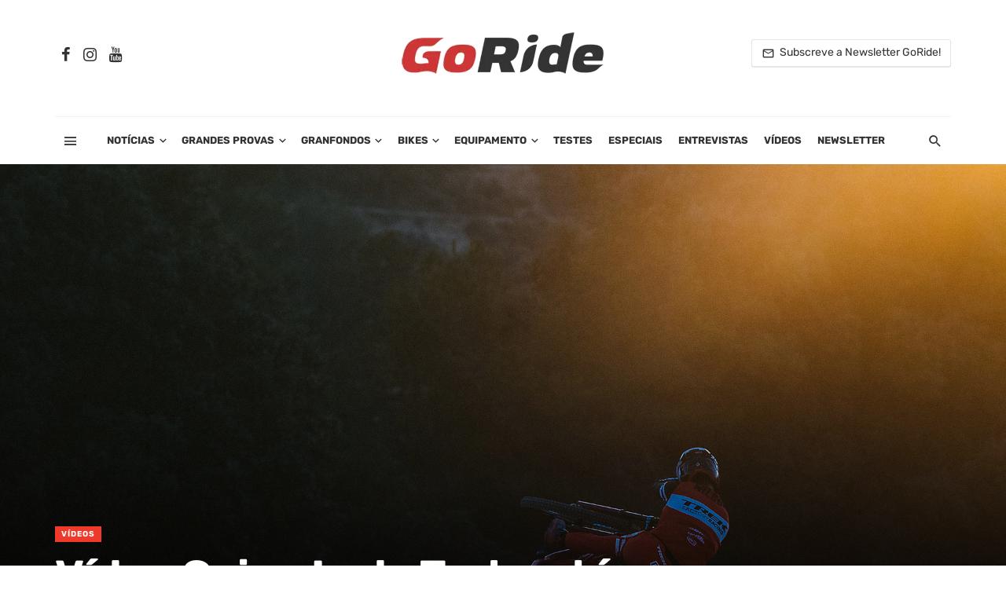

--- FILE ---
content_type: text/html; charset=UTF-8
request_url: https://www.goride.pt/video-going-in-da-trek-esta-em-streaming-aberto/
body_size: 42102
content:
<!DOCTYPE html>
<html lang="pt-PT">
<head><meta charset="UTF-8" /><script>if(navigator.userAgent.match(/MSIE|Internet Explorer/i)||navigator.userAgent.match(/Trident\/7\..*?rv:11/i)){var href=document.location.href;if(!href.match(/[?&]nowprocket/)){if(href.indexOf("?")==-1){if(href.indexOf("#")==-1){document.location.href=href+"?nowprocket=1"}else{document.location.href=href.replace("#","?nowprocket=1#")}}else{if(href.indexOf("#")==-1){document.location.href=href+"&nowprocket=1"}else{document.location.href=href.replace("#","&nowprocket=1#")}}}}</script><script>(()=>{class RocketLazyLoadScripts{constructor(){this.v="2.0.4",this.userEvents=["keydown","keyup","mousedown","mouseup","mousemove","mouseover","mouseout","touchmove","touchstart","touchend","touchcancel","wheel","click","dblclick","input"],this.attributeEvents=["onblur","onclick","oncontextmenu","ondblclick","onfocus","onmousedown","onmouseenter","onmouseleave","onmousemove","onmouseout","onmouseover","onmouseup","onmousewheel","onscroll","onsubmit"]}async t(){this.i(),this.o(),/iP(ad|hone)/.test(navigator.userAgent)&&this.h(),this.u(),this.l(this),this.m(),this.k(this),this.p(this),this._(),await Promise.all([this.R(),this.L()]),this.lastBreath=Date.now(),this.S(this),this.P(),this.D(),this.O(),this.M(),await this.C(this.delayedScripts.normal),await this.C(this.delayedScripts.defer),await this.C(this.delayedScripts.async),await this.T(),await this.F(),await this.j(),await this.A(),window.dispatchEvent(new Event("rocket-allScriptsLoaded")),this.everythingLoaded=!0,this.lastTouchEnd&&await new Promise(t=>setTimeout(t,500-Date.now()+this.lastTouchEnd)),this.I(),this.H(),this.U(),this.W()}i(){this.CSPIssue=sessionStorage.getItem("rocketCSPIssue"),document.addEventListener("securitypolicyviolation",t=>{this.CSPIssue||"script-src-elem"!==t.violatedDirective||"data"!==t.blockedURI||(this.CSPIssue=!0,sessionStorage.setItem("rocketCSPIssue",!0))},{isRocket:!0})}o(){window.addEventListener("pageshow",t=>{this.persisted=t.persisted,this.realWindowLoadedFired=!0},{isRocket:!0}),window.addEventListener("pagehide",()=>{this.onFirstUserAction=null},{isRocket:!0})}h(){let t;function e(e){t=e}window.addEventListener("touchstart",e,{isRocket:!0}),window.addEventListener("touchend",function i(o){o.changedTouches[0]&&t.changedTouches[0]&&Math.abs(o.changedTouches[0].pageX-t.changedTouches[0].pageX)<10&&Math.abs(o.changedTouches[0].pageY-t.changedTouches[0].pageY)<10&&o.timeStamp-t.timeStamp<200&&(window.removeEventListener("touchstart",e,{isRocket:!0}),window.removeEventListener("touchend",i,{isRocket:!0}),"INPUT"===o.target.tagName&&"text"===o.target.type||(o.target.dispatchEvent(new TouchEvent("touchend",{target:o.target,bubbles:!0})),o.target.dispatchEvent(new MouseEvent("mouseover",{target:o.target,bubbles:!0})),o.target.dispatchEvent(new PointerEvent("click",{target:o.target,bubbles:!0,cancelable:!0,detail:1,clientX:o.changedTouches[0].clientX,clientY:o.changedTouches[0].clientY})),event.preventDefault()))},{isRocket:!0})}q(t){this.userActionTriggered||("mousemove"!==t.type||this.firstMousemoveIgnored?"keyup"===t.type||"mouseover"===t.type||"mouseout"===t.type||(this.userActionTriggered=!0,this.onFirstUserAction&&this.onFirstUserAction()):this.firstMousemoveIgnored=!0),"click"===t.type&&t.preventDefault(),t.stopPropagation(),t.stopImmediatePropagation(),"touchstart"===this.lastEvent&&"touchend"===t.type&&(this.lastTouchEnd=Date.now()),"click"===t.type&&(this.lastTouchEnd=0),this.lastEvent=t.type,t.composedPath&&t.composedPath()[0].getRootNode()instanceof ShadowRoot&&(t.rocketTarget=t.composedPath()[0]),this.savedUserEvents.push(t)}u(){this.savedUserEvents=[],this.userEventHandler=this.q.bind(this),this.userEvents.forEach(t=>window.addEventListener(t,this.userEventHandler,{passive:!1,isRocket:!0})),document.addEventListener("visibilitychange",this.userEventHandler,{isRocket:!0})}U(){this.userEvents.forEach(t=>window.removeEventListener(t,this.userEventHandler,{passive:!1,isRocket:!0})),document.removeEventListener("visibilitychange",this.userEventHandler,{isRocket:!0}),this.savedUserEvents.forEach(t=>{(t.rocketTarget||t.target).dispatchEvent(new window[t.constructor.name](t.type,t))})}m(){const t="return false",e=Array.from(this.attributeEvents,t=>"data-rocket-"+t),i="["+this.attributeEvents.join("],[")+"]",o="[data-rocket-"+this.attributeEvents.join("],[data-rocket-")+"]",s=(e,i,o)=>{o&&o!==t&&(e.setAttribute("data-rocket-"+i,o),e["rocket"+i]=new Function("event",o),e.setAttribute(i,t))};new MutationObserver(t=>{for(const n of t)"attributes"===n.type&&(n.attributeName.startsWith("data-rocket-")||this.everythingLoaded?n.attributeName.startsWith("data-rocket-")&&this.everythingLoaded&&this.N(n.target,n.attributeName.substring(12)):s(n.target,n.attributeName,n.target.getAttribute(n.attributeName))),"childList"===n.type&&n.addedNodes.forEach(t=>{if(t.nodeType===Node.ELEMENT_NODE)if(this.everythingLoaded)for(const i of[t,...t.querySelectorAll(o)])for(const t of i.getAttributeNames())e.includes(t)&&this.N(i,t.substring(12));else for(const e of[t,...t.querySelectorAll(i)])for(const t of e.getAttributeNames())this.attributeEvents.includes(t)&&s(e,t,e.getAttribute(t))})}).observe(document,{subtree:!0,childList:!0,attributeFilter:[...this.attributeEvents,...e]})}I(){this.attributeEvents.forEach(t=>{document.querySelectorAll("[data-rocket-"+t+"]").forEach(e=>{this.N(e,t)})})}N(t,e){const i=t.getAttribute("data-rocket-"+e);i&&(t.setAttribute(e,i),t.removeAttribute("data-rocket-"+e))}k(t){Object.defineProperty(HTMLElement.prototype,"onclick",{get(){return this.rocketonclick||null},set(e){this.rocketonclick=e,this.setAttribute(t.everythingLoaded?"onclick":"data-rocket-onclick","this.rocketonclick(event)")}})}S(t){function e(e,i){let o=e[i];e[i]=null,Object.defineProperty(e,i,{get:()=>o,set(s){t.everythingLoaded?o=s:e["rocket"+i]=o=s}})}e(document,"onreadystatechange"),e(window,"onload"),e(window,"onpageshow");try{Object.defineProperty(document,"readyState",{get:()=>t.rocketReadyState,set(e){t.rocketReadyState=e},configurable:!0}),document.readyState="loading"}catch(t){console.log("WPRocket DJE readyState conflict, bypassing")}}l(t){this.originalAddEventListener=EventTarget.prototype.addEventListener,this.originalRemoveEventListener=EventTarget.prototype.removeEventListener,this.savedEventListeners=[],EventTarget.prototype.addEventListener=function(e,i,o){o&&o.isRocket||!t.B(e,this)&&!t.userEvents.includes(e)||t.B(e,this)&&!t.userActionTriggered||e.startsWith("rocket-")||t.everythingLoaded?t.originalAddEventListener.call(this,e,i,o):(t.savedEventListeners.push({target:this,remove:!1,type:e,func:i,options:o}),"mouseenter"!==e&&"mouseleave"!==e||t.originalAddEventListener.call(this,e,t.savedUserEvents.push,o))},EventTarget.prototype.removeEventListener=function(e,i,o){o&&o.isRocket||!t.B(e,this)&&!t.userEvents.includes(e)||t.B(e,this)&&!t.userActionTriggered||e.startsWith("rocket-")||t.everythingLoaded?t.originalRemoveEventListener.call(this,e,i,o):t.savedEventListeners.push({target:this,remove:!0,type:e,func:i,options:o})}}J(t,e){this.savedEventListeners=this.savedEventListeners.filter(i=>{let o=i.type,s=i.target||window;return e!==o||t!==s||(this.B(o,s)&&(i.type="rocket-"+o),this.$(i),!1)})}H(){EventTarget.prototype.addEventListener=this.originalAddEventListener,EventTarget.prototype.removeEventListener=this.originalRemoveEventListener,this.savedEventListeners.forEach(t=>this.$(t))}$(t){t.remove?this.originalRemoveEventListener.call(t.target,t.type,t.func,t.options):this.originalAddEventListener.call(t.target,t.type,t.func,t.options)}p(t){let e;function i(e){return t.everythingLoaded?e:e.split(" ").map(t=>"load"===t||t.startsWith("load.")?"rocket-jquery-load":t).join(" ")}function o(o){function s(e){const s=o.fn[e];o.fn[e]=o.fn.init.prototype[e]=function(){return this[0]===window&&t.userActionTriggered&&("string"==typeof arguments[0]||arguments[0]instanceof String?arguments[0]=i(arguments[0]):"object"==typeof arguments[0]&&Object.keys(arguments[0]).forEach(t=>{const e=arguments[0][t];delete arguments[0][t],arguments[0][i(t)]=e})),s.apply(this,arguments),this}}if(o&&o.fn&&!t.allJQueries.includes(o)){const e={DOMContentLoaded:[],"rocket-DOMContentLoaded":[]};for(const t in e)document.addEventListener(t,()=>{e[t].forEach(t=>t())},{isRocket:!0});o.fn.ready=o.fn.init.prototype.ready=function(i){function s(){parseInt(o.fn.jquery)>2?setTimeout(()=>i.bind(document)(o)):i.bind(document)(o)}return"function"==typeof i&&(t.realDomReadyFired?!t.userActionTriggered||t.fauxDomReadyFired?s():e["rocket-DOMContentLoaded"].push(s):e.DOMContentLoaded.push(s)),o([])},s("on"),s("one"),s("off"),t.allJQueries.push(o)}e=o}t.allJQueries=[],o(window.jQuery),Object.defineProperty(window,"jQuery",{get:()=>e,set(t){o(t)}})}P(){const t=new Map;document.write=document.writeln=function(e){const i=document.currentScript,o=document.createRange(),s=i.parentElement;let n=t.get(i);void 0===n&&(n=i.nextSibling,t.set(i,n));const c=document.createDocumentFragment();o.setStart(c,0),c.appendChild(o.createContextualFragment(e)),s.insertBefore(c,n)}}async R(){return new Promise(t=>{this.userActionTriggered?t():this.onFirstUserAction=t})}async L(){return new Promise(t=>{document.addEventListener("DOMContentLoaded",()=>{this.realDomReadyFired=!0,t()},{isRocket:!0})})}async j(){return this.realWindowLoadedFired?Promise.resolve():new Promise(t=>{window.addEventListener("load",t,{isRocket:!0})})}M(){this.pendingScripts=[];this.scriptsMutationObserver=new MutationObserver(t=>{for(const e of t)e.addedNodes.forEach(t=>{"SCRIPT"!==t.tagName||t.noModule||t.isWPRocket||this.pendingScripts.push({script:t,promise:new Promise(e=>{const i=()=>{const i=this.pendingScripts.findIndex(e=>e.script===t);i>=0&&this.pendingScripts.splice(i,1),e()};t.addEventListener("load",i,{isRocket:!0}),t.addEventListener("error",i,{isRocket:!0}),setTimeout(i,1e3)})})})}),this.scriptsMutationObserver.observe(document,{childList:!0,subtree:!0})}async F(){await this.X(),this.pendingScripts.length?(await this.pendingScripts[0].promise,await this.F()):this.scriptsMutationObserver.disconnect()}D(){this.delayedScripts={normal:[],async:[],defer:[]},document.querySelectorAll("script[type$=rocketlazyloadscript]").forEach(t=>{t.hasAttribute("data-rocket-src")?t.hasAttribute("async")&&!1!==t.async?this.delayedScripts.async.push(t):t.hasAttribute("defer")&&!1!==t.defer||"module"===t.getAttribute("data-rocket-type")?this.delayedScripts.defer.push(t):this.delayedScripts.normal.push(t):this.delayedScripts.normal.push(t)})}async _(){await this.L();let t=[];document.querySelectorAll("script[type$=rocketlazyloadscript][data-rocket-src]").forEach(e=>{let i=e.getAttribute("data-rocket-src");if(i&&!i.startsWith("data:")){i.startsWith("//")&&(i=location.protocol+i);try{const o=new URL(i).origin;o!==location.origin&&t.push({src:o,crossOrigin:e.crossOrigin||"module"===e.getAttribute("data-rocket-type")})}catch(t){}}}),t=[...new Map(t.map(t=>[JSON.stringify(t),t])).values()],this.Y(t,"preconnect")}async G(t){if(await this.K(),!0!==t.noModule||!("noModule"in HTMLScriptElement.prototype))return new Promise(e=>{let i;function o(){(i||t).setAttribute("data-rocket-status","executed"),e()}try{if(navigator.userAgent.includes("Firefox/")||""===navigator.vendor||this.CSPIssue)i=document.createElement("script"),[...t.attributes].forEach(t=>{let e=t.nodeName;"type"!==e&&("data-rocket-type"===e&&(e="type"),"data-rocket-src"===e&&(e="src"),i.setAttribute(e,t.nodeValue))}),t.text&&(i.text=t.text),t.nonce&&(i.nonce=t.nonce),i.hasAttribute("src")?(i.addEventListener("load",o,{isRocket:!0}),i.addEventListener("error",()=>{i.setAttribute("data-rocket-status","failed-network"),e()},{isRocket:!0}),setTimeout(()=>{i.isConnected||e()},1)):(i.text=t.text,o()),i.isWPRocket=!0,t.parentNode.replaceChild(i,t);else{const i=t.getAttribute("data-rocket-type"),s=t.getAttribute("data-rocket-src");i?(t.type=i,t.removeAttribute("data-rocket-type")):t.removeAttribute("type"),t.addEventListener("load",o,{isRocket:!0}),t.addEventListener("error",i=>{this.CSPIssue&&i.target.src.startsWith("data:")?(console.log("WPRocket: CSP fallback activated"),t.removeAttribute("src"),this.G(t).then(e)):(t.setAttribute("data-rocket-status","failed-network"),e())},{isRocket:!0}),s?(t.fetchPriority="high",t.removeAttribute("data-rocket-src"),t.src=s):t.src="data:text/javascript;base64,"+window.btoa(unescape(encodeURIComponent(t.text)))}}catch(i){t.setAttribute("data-rocket-status","failed-transform"),e()}});t.setAttribute("data-rocket-status","skipped")}async C(t){const e=t.shift();return e?(e.isConnected&&await this.G(e),this.C(t)):Promise.resolve()}O(){this.Y([...this.delayedScripts.normal,...this.delayedScripts.defer,...this.delayedScripts.async],"preload")}Y(t,e){this.trash=this.trash||[];let i=!0;var o=document.createDocumentFragment();t.forEach(t=>{const s=t.getAttribute&&t.getAttribute("data-rocket-src")||t.src;if(s&&!s.startsWith("data:")){const n=document.createElement("link");n.href=s,n.rel=e,"preconnect"!==e&&(n.as="script",n.fetchPriority=i?"high":"low"),t.getAttribute&&"module"===t.getAttribute("data-rocket-type")&&(n.crossOrigin=!0),t.crossOrigin&&(n.crossOrigin=t.crossOrigin),t.integrity&&(n.integrity=t.integrity),t.nonce&&(n.nonce=t.nonce),o.appendChild(n),this.trash.push(n),i=!1}}),document.head.appendChild(o)}W(){this.trash.forEach(t=>t.remove())}async T(){try{document.readyState="interactive"}catch(t){}this.fauxDomReadyFired=!0;try{await this.K(),this.J(document,"readystatechange"),document.dispatchEvent(new Event("rocket-readystatechange")),await this.K(),document.rocketonreadystatechange&&document.rocketonreadystatechange(),await this.K(),this.J(document,"DOMContentLoaded"),document.dispatchEvent(new Event("rocket-DOMContentLoaded")),await this.K(),this.J(window,"DOMContentLoaded"),window.dispatchEvent(new Event("rocket-DOMContentLoaded"))}catch(t){console.error(t)}}async A(){try{document.readyState="complete"}catch(t){}try{await this.K(),this.J(document,"readystatechange"),document.dispatchEvent(new Event("rocket-readystatechange")),await this.K(),document.rocketonreadystatechange&&document.rocketonreadystatechange(),await this.K(),this.J(window,"load"),window.dispatchEvent(new Event("rocket-load")),await this.K(),window.rocketonload&&window.rocketonload(),await this.K(),this.allJQueries.forEach(t=>t(window).trigger("rocket-jquery-load")),await this.K(),this.J(window,"pageshow");const t=new Event("rocket-pageshow");t.persisted=this.persisted,window.dispatchEvent(t),await this.K(),window.rocketonpageshow&&window.rocketonpageshow({persisted:this.persisted})}catch(t){console.error(t)}}async K(){Date.now()-this.lastBreath>45&&(await this.X(),this.lastBreath=Date.now())}async X(){return document.hidden?new Promise(t=>setTimeout(t)):new Promise(t=>requestAnimationFrame(t))}B(t,e){return e===document&&"readystatechange"===t||(e===document&&"DOMContentLoaded"===t||(e===window&&"DOMContentLoaded"===t||(e===window&&"load"===t||e===window&&"pageshow"===t)))}static run(){(new RocketLazyLoadScripts).t()}}RocketLazyLoadScripts.run()})();</script>
	
	<!-- Google tag (gtag.js) -->
<script async src="https://www.googletagmanager.com/gtag/js?id=G-JT7X6HGFT7"></script>
<script>
  window.dataLayer = window.dataLayer || [];
  function gtag(){dataLayer.push(arguments);}
  gtag('js', new Date());

  gtag('config', 'G-JT7X6HGFT7');
</script>
	

	<!-- Google Tag Manager -->
<script>(function(w,d,s,l,i){w[l]=w[l]||[];w[l].push({'gtm.start':
new Date().getTime(),event:'gtm.js'});var f=d.getElementsByTagName(s)[0],
j=d.createElement(s),dl=l!='dataLayer'?'&l='+l:'';j.async=true;j.src=
'https://www.googletagmanager.com/gtm.js?id='+i+dl;f.parentNode.insertBefore(j,f);
})(window,document,'script','dataLayer','GTM-NWLH4PN');</script>
<!-- End Google Tag Manager -->
	
	
    
    <meta name="viewport" content="width=device-width, initial-scale=1"/>
    
    <link rel="profile" href="https://gmpg.org/xfn/11" />
	


	<script type="rocketlazyloadscript" data-rocket-type="application/javascript">var ajaxurl = "https://www.goride.pt/wp-admin/admin-ajax.php"</script></script><!-- Google tag (gtag.js) consent mode dataLayer added by Site Kit -->
<script type="text/javascript" id="google_gtagjs-js-consent-mode-data-layer">
/* <![CDATA[ */
window.dataLayer = window.dataLayer || [];function gtag(){dataLayer.push(arguments);}
gtag('consent', 'default', {"ad_personalization":"denied","ad_storage":"denied","ad_user_data":"denied","analytics_storage":"denied","functionality_storage":"denied","security_storage":"denied","personalization_storage":"denied","region":["AT","BE","BG","CH","CY","CZ","DE","DK","EE","ES","FI","FR","GB","GR","HR","HU","IE","IS","IT","LI","LT","LU","LV","MT","NL","NO","PL","PT","RO","SE","SI","SK"],"wait_for_update":500});
window._googlesitekitConsentCategoryMap = {"statistics":["analytics_storage"],"marketing":["ad_storage","ad_user_data","ad_personalization"],"functional":["functionality_storage","security_storage"],"preferences":["personalization_storage"]};
window._googlesitekitConsents = {"ad_personalization":"denied","ad_storage":"denied","ad_user_data":"denied","analytics_storage":"denied","functionality_storage":"denied","security_storage":"denied","personalization_storage":"denied","region":["AT","BE","BG","CH","CY","CZ","DE","DK","EE","ES","FI","FR","GB","GR","HR","HU","IE","IS","IT","LI","LT","LU","LV","MT","NL","NO","PL","PT","RO","SE","SI","SK"],"wait_for_update":500};
/* ]]> */
</script>
<!-- End Google tag (gtag.js) consent mode dataLayer added by Site Kit -->

	<!-- This site is optimized with the Yoast SEO plugin v26.8 - https://yoast.com/product/yoast-seo-wordpress/ -->
	<title>Vídeo Going In da Trek está em streaming aberto e gratuito!</title>
<link data-rocket-preload as="style" data-wpr-hosted-gf-parameters="family=Rubik%3A300%2C400%2C500%2C600%2C700%2C800%2C900%2C300italic%2C400italic%2C500italic%2C600italic%2C700italic%2C800italic%2C900italic&display=swap" href="https://www.goride.pt/wp-content/cache/fonts/1/google-fonts/css/4/d/a/0237f828a96ee62cbd19da894157b.css" rel="preload">
<link data-wpr-hosted-gf-parameters="family=Rubik%3A300%2C400%2C500%2C600%2C700%2C800%2C900%2C300italic%2C400italic%2C500italic%2C600italic%2C700italic%2C800italic%2C900italic&display=swap" href="https://www.goride.pt/wp-content/cache/fonts/1/google-fonts/css/4/d/a/0237f828a96ee62cbd19da894157b.css" media="print" onload="this.media=&#039;all&#039;" rel="stylesheet">
<noscript data-wpr-hosted-gf-parameters=""><link rel="stylesheet" href="https://fonts.googleapis.com/css?family=Rubik%3A300%2C400%2C500%2C600%2C700%2C800%2C900%2C300italic%2C400italic%2C500italic%2C600italic%2C700italic%2C800italic%2C900italic&#038;display=swap"></noscript>
	<meta name="description" content="O vídeo Going In da Trek &quot;é o melhor filme de ciclismo de montanha que vais ver este ano&quot;. É a própria marca que o afirma. E agarra-nos ao ecrã!" />
	<link rel="canonical" href="https://www.goride.pt/video-going-in-da-trek-esta-em-streaming-aberto/" />
	<meta property="og:locale" content="pt_PT" />
	<meta property="og:type" content="article" />
	<meta property="og:title" content="Vídeo Going In da Trek está em streaming aberto e gratuito!" />
	<meta property="og:description" content="O vídeo Going In da Trek &quot;é o melhor filme de ciclismo de montanha que vais ver este ano&quot;. É a própria marca que o afirma. E agarra-nos ao ecrã!" />
	<meta property="og:url" content="https://www.goride.pt/video-going-in-da-trek-esta-em-streaming-aberto/" />
	<meta property="og:site_name" content="GoRide.pt" />
	<meta property="article:publisher" content="https://www.facebook.com/gorideptbikes" />
	<meta property="article:published_time" content="2020-04-03T16:54:07+00:00" />
	<meta property="article:modified_time" content="2020-05-30T14:26:37+00:00" />
	<meta property="og:image" content="https://www.goride.pt/wp-content/uploads/2020/04/Going_In_Marquee_3000x1668_1.jpg" />
	<meta property="og:image:width" content="1920" />
	<meta property="og:image:height" content="1081" />
	<meta property="og:image:type" content="image/jpeg" />
	<meta name="author" content="GoRide Team" />
	<meta name="twitter:card" content="summary_large_image" />
	<script type="application/ld+json" class="yoast-schema-graph">{"@context":"https://schema.org","@graph":[{"@type":"Article","@id":"https://www.goride.pt/video-going-in-da-trek-esta-em-streaming-aberto/#article","isPartOf":{"@id":"https://www.goride.pt/video-going-in-da-trek-esta-em-streaming-aberto/"},"author":{"name":"GoRide Team","@id":"https://www.goride.pt/#/schema/person/cffc3743e3c2c5fee17be28f0ac72b13"},"headline":"Vídeo Going In da Trek está em streaming aberto!","datePublished":"2020-04-03T16:54:07+00:00","dateModified":"2020-05-30T14:26:37+00:00","mainEntityOfPage":{"@id":"https://www.goride.pt/video-going-in-da-trek-esta-em-streaming-aberto/"},"wordCount":203,"publisher":{"@id":"https://www.goride.pt/#organization"},"image":{"@id":"https://www.goride.pt/video-going-in-da-trek-esta-em-streaming-aberto/#primaryimage"},"thumbnailUrl":"https://www.goride.pt/wp-content/uploads/2020/04/Going_In_Marquee_3000x1668_1.jpg","keywords":["Going In","Trek","Trek bikes","vídeos"],"articleSection":["Vídeos"],"inLanguage":"pt-PT"},{"@type":"WebPage","@id":"https://www.goride.pt/video-going-in-da-trek-esta-em-streaming-aberto/","url":"https://www.goride.pt/video-going-in-da-trek-esta-em-streaming-aberto/","name":"Vídeo Going In da Trek está em streaming aberto e gratuito!","isPartOf":{"@id":"https://www.goride.pt/#website"},"primaryImageOfPage":{"@id":"https://www.goride.pt/video-going-in-da-trek-esta-em-streaming-aberto/#primaryimage"},"image":{"@id":"https://www.goride.pt/video-going-in-da-trek-esta-em-streaming-aberto/#primaryimage"},"thumbnailUrl":"https://www.goride.pt/wp-content/uploads/2020/04/Going_In_Marquee_3000x1668_1.jpg","datePublished":"2020-04-03T16:54:07+00:00","dateModified":"2020-05-30T14:26:37+00:00","description":"O vídeo Going In da Trek \"é o melhor filme de ciclismo de montanha que vais ver este ano\". É a própria marca que o afirma. E agarra-nos ao ecrã!","breadcrumb":{"@id":"https://www.goride.pt/video-going-in-da-trek-esta-em-streaming-aberto/#breadcrumb"},"inLanguage":"pt-PT","potentialAction":[{"@type":"ReadAction","target":["https://www.goride.pt/video-going-in-da-trek-esta-em-streaming-aberto/"]}]},{"@type":"ImageObject","inLanguage":"pt-PT","@id":"https://www.goride.pt/video-going-in-da-trek-esta-em-streaming-aberto/#primaryimage","url":"https://www.goride.pt/wp-content/uploads/2020/04/Going_In_Marquee_3000x1668_1.jpg","contentUrl":"https://www.goride.pt/wp-content/uploads/2020/04/Going_In_Marquee_3000x1668_1.jpg","width":1920,"height":1081},{"@type":"BreadcrumbList","@id":"https://www.goride.pt/video-going-in-da-trek-esta-em-streaming-aberto/#breadcrumb","itemListElement":[{"@type":"ListItem","position":1,"name":"Início","item":"https://www.goride.pt/"},{"@type":"ListItem","position":2,"name":"Vídeo Going In da Trek está em streaming aberto!"}]},{"@type":"WebSite","@id":"https://www.goride.pt/#website","url":"https://www.goride.pt/","name":"GoRide.pt","description":"Tudo sobre Ciclismo, BTT e Bicicletas: Noticias, Testes e Reviews","publisher":{"@id":"https://www.goride.pt/#organization"},"alternateName":"Ciclismo e bicicletas","potentialAction":[{"@type":"SearchAction","target":{"@type":"EntryPoint","urlTemplate":"https://www.goride.pt/?s={search_term_string}"},"query-input":{"@type":"PropertyValueSpecification","valueRequired":true,"valueName":"search_term_string"}}],"inLanguage":"pt-PT"},{"@type":"Organization","@id":"https://www.goride.pt/#organization","name":"GoRide","url":"https://www.goride.pt/","logo":{"@type":"ImageObject","inLanguage":"pt-PT","@id":"https://www.goride.pt/#/schema/logo/image/","url":"https://www.goride.pt/wp-content/uploads/2025/02/GoRide2025.png","contentUrl":"https://www.goride.pt/wp-content/uploads/2025/02/GoRide2025.png","width":260,"height":55,"caption":"GoRide"},"image":{"@id":"https://www.goride.pt/#/schema/logo/image/"},"sameAs":["https://www.facebook.com/gorideptbikes","https://www.instagram.com/gorideproject/"]},{"@type":"Person","@id":"https://www.goride.pt/#/schema/person/cffc3743e3c2c5fee17be28f0ac72b13","name":"GoRide Team","image":{"@type":"ImageObject","inLanguage":"pt-PT","@id":"https://www.goride.pt/#/schema/person/image/","url":"https://secure.gravatar.com/avatar/e72a8b4cc0966a75fdb5964697a85f9640a988a99ff1d8a4015ffb24f0d2ce1c?s=96&d=wp_user_avatar&r=g","contentUrl":"https://secure.gravatar.com/avatar/e72a8b4cc0966a75fdb5964697a85f9640a988a99ff1d8a4015ffb24f0d2ce1c?s=96&d=wp_user_avatar&r=g","caption":"GoRide Team"},"description":"Toda a GoRide Team alimenta este site como se não houvesse amanhã :) Damos preferência a tudo o que envolver diversão em cima de uma bike!","url":"https://www.goride.pt/author/goride-team/"}]}</script>
	<!-- / Yoast SEO plugin. -->


<link rel='dns-prefetch' href='//www.googletagmanager.com' />
<link rel='dns-prefetch' href='//fonts.googleapis.com' />
<link rel='dns-prefetch' href='//pagead2.googlesyndication.com' />
<link href='https://fonts.gstatic.com' crossorigin rel='preconnect' />
<link rel="alternate" type="application/rss+xml" title="GoRide.pt &raquo; Feed" href="https://www.goride.pt/feed/" />
<link rel="alternate" type="application/rss+xml" title="GoRide.pt &raquo; Feed de comentários" href="https://www.goride.pt/comments/feed/" />
<style id='wp-img-auto-sizes-contain-inline-css' type='text/css'>
img:is([sizes=auto i],[sizes^="auto," i]){contain-intrinsic-size:3000px 1500px}
/*# sourceURL=wp-img-auto-sizes-contain-inline-css */
</style>
<style id='wp-emoji-styles-inline-css' type='text/css'>

	img.wp-smiley, img.emoji {
		display: inline !important;
		border: none !important;
		box-shadow: none !important;
		height: 1em !important;
		width: 1em !important;
		margin: 0 0.07em !important;
		vertical-align: -0.1em !important;
		background: none !important;
		padding: 0 !important;
	}
/*# sourceURL=wp-emoji-styles-inline-css */
</style>
<style id='wp-block-library-inline-css' type='text/css'>
:root{--wp-block-synced-color:#7a00df;--wp-block-synced-color--rgb:122,0,223;--wp-bound-block-color:var(--wp-block-synced-color);--wp-editor-canvas-background:#ddd;--wp-admin-theme-color:#007cba;--wp-admin-theme-color--rgb:0,124,186;--wp-admin-theme-color-darker-10:#006ba1;--wp-admin-theme-color-darker-10--rgb:0,107,160.5;--wp-admin-theme-color-darker-20:#005a87;--wp-admin-theme-color-darker-20--rgb:0,90,135;--wp-admin-border-width-focus:2px}@media (min-resolution:192dpi){:root{--wp-admin-border-width-focus:1.5px}}.wp-element-button{cursor:pointer}:root .has-very-light-gray-background-color{background-color:#eee}:root .has-very-dark-gray-background-color{background-color:#313131}:root .has-very-light-gray-color{color:#eee}:root .has-very-dark-gray-color{color:#313131}:root .has-vivid-green-cyan-to-vivid-cyan-blue-gradient-background{background:linear-gradient(135deg,#00d084,#0693e3)}:root .has-purple-crush-gradient-background{background:linear-gradient(135deg,#34e2e4,#4721fb 50%,#ab1dfe)}:root .has-hazy-dawn-gradient-background{background:linear-gradient(135deg,#faaca8,#dad0ec)}:root .has-subdued-olive-gradient-background{background:linear-gradient(135deg,#fafae1,#67a671)}:root .has-atomic-cream-gradient-background{background:linear-gradient(135deg,#fdd79a,#004a59)}:root .has-nightshade-gradient-background{background:linear-gradient(135deg,#330968,#31cdcf)}:root .has-midnight-gradient-background{background:linear-gradient(135deg,#020381,#2874fc)}:root{--wp--preset--font-size--normal:16px;--wp--preset--font-size--huge:42px}.has-regular-font-size{font-size:1em}.has-larger-font-size{font-size:2.625em}.has-normal-font-size{font-size:var(--wp--preset--font-size--normal)}.has-huge-font-size{font-size:var(--wp--preset--font-size--huge)}.has-text-align-center{text-align:center}.has-text-align-left{text-align:left}.has-text-align-right{text-align:right}.has-fit-text{white-space:nowrap!important}#end-resizable-editor-section{display:none}.aligncenter{clear:both}.items-justified-left{justify-content:flex-start}.items-justified-center{justify-content:center}.items-justified-right{justify-content:flex-end}.items-justified-space-between{justify-content:space-between}.screen-reader-text{border:0;clip-path:inset(50%);height:1px;margin:-1px;overflow:hidden;padding:0;position:absolute;width:1px;word-wrap:normal!important}.screen-reader-text:focus{background-color:#ddd;clip-path:none;color:#444;display:block;font-size:1em;height:auto;left:5px;line-height:normal;padding:15px 23px 14px;text-decoration:none;top:5px;width:auto;z-index:100000}html :where(.has-border-color){border-style:solid}html :where([style*=border-top-color]){border-top-style:solid}html :where([style*=border-right-color]){border-right-style:solid}html :where([style*=border-bottom-color]){border-bottom-style:solid}html :where([style*=border-left-color]){border-left-style:solid}html :where([style*=border-width]){border-style:solid}html :where([style*=border-top-width]){border-top-style:solid}html :where([style*=border-right-width]){border-right-style:solid}html :where([style*=border-bottom-width]){border-bottom-style:solid}html :where([style*=border-left-width]){border-left-style:solid}html :where(img[class*=wp-image-]){height:auto;max-width:100%}:where(figure){margin:0 0 1em}html :where(.is-position-sticky){--wp-admin--admin-bar--position-offset:var(--wp-admin--admin-bar--height,0px)}@media screen and (max-width:600px){html :where(.is-position-sticky){--wp-admin--admin-bar--position-offset:0px}}

/*# sourceURL=wp-block-library-inline-css */
</style><style id='global-styles-inline-css' type='text/css'>
:root{--wp--preset--aspect-ratio--square: 1;--wp--preset--aspect-ratio--4-3: 4/3;--wp--preset--aspect-ratio--3-4: 3/4;--wp--preset--aspect-ratio--3-2: 3/2;--wp--preset--aspect-ratio--2-3: 2/3;--wp--preset--aspect-ratio--16-9: 16/9;--wp--preset--aspect-ratio--9-16: 9/16;--wp--preset--color--black: #000000;--wp--preset--color--cyan-bluish-gray: #abb8c3;--wp--preset--color--white: #ffffff;--wp--preset--color--pale-pink: #f78da7;--wp--preset--color--vivid-red: #cf2e2e;--wp--preset--color--luminous-vivid-orange: #ff6900;--wp--preset--color--luminous-vivid-amber: #fcb900;--wp--preset--color--light-green-cyan: #7bdcb5;--wp--preset--color--vivid-green-cyan: #00d084;--wp--preset--color--pale-cyan-blue: #8ed1fc;--wp--preset--color--vivid-cyan-blue: #0693e3;--wp--preset--color--vivid-purple: #9b51e0;--wp--preset--gradient--vivid-cyan-blue-to-vivid-purple: linear-gradient(135deg,rgb(6,147,227) 0%,rgb(155,81,224) 100%);--wp--preset--gradient--light-green-cyan-to-vivid-green-cyan: linear-gradient(135deg,rgb(122,220,180) 0%,rgb(0,208,130) 100%);--wp--preset--gradient--luminous-vivid-amber-to-luminous-vivid-orange: linear-gradient(135deg,rgb(252,185,0) 0%,rgb(255,105,0) 100%);--wp--preset--gradient--luminous-vivid-orange-to-vivid-red: linear-gradient(135deg,rgb(255,105,0) 0%,rgb(207,46,46) 100%);--wp--preset--gradient--very-light-gray-to-cyan-bluish-gray: linear-gradient(135deg,rgb(238,238,238) 0%,rgb(169,184,195) 100%);--wp--preset--gradient--cool-to-warm-spectrum: linear-gradient(135deg,rgb(74,234,220) 0%,rgb(151,120,209) 20%,rgb(207,42,186) 40%,rgb(238,44,130) 60%,rgb(251,105,98) 80%,rgb(254,248,76) 100%);--wp--preset--gradient--blush-light-purple: linear-gradient(135deg,rgb(255,206,236) 0%,rgb(152,150,240) 100%);--wp--preset--gradient--blush-bordeaux: linear-gradient(135deg,rgb(254,205,165) 0%,rgb(254,45,45) 50%,rgb(107,0,62) 100%);--wp--preset--gradient--luminous-dusk: linear-gradient(135deg,rgb(255,203,112) 0%,rgb(199,81,192) 50%,rgb(65,88,208) 100%);--wp--preset--gradient--pale-ocean: linear-gradient(135deg,rgb(255,245,203) 0%,rgb(182,227,212) 50%,rgb(51,167,181) 100%);--wp--preset--gradient--electric-grass: linear-gradient(135deg,rgb(202,248,128) 0%,rgb(113,206,126) 100%);--wp--preset--gradient--midnight: linear-gradient(135deg,rgb(2,3,129) 0%,rgb(40,116,252) 100%);--wp--preset--font-size--small: 13px;--wp--preset--font-size--medium: 20px;--wp--preset--font-size--large: 36px;--wp--preset--font-size--x-large: 42px;--wp--preset--spacing--20: 0.44rem;--wp--preset--spacing--30: 0.67rem;--wp--preset--spacing--40: 1rem;--wp--preset--spacing--50: 1.5rem;--wp--preset--spacing--60: 2.25rem;--wp--preset--spacing--70: 3.38rem;--wp--preset--spacing--80: 5.06rem;--wp--preset--shadow--natural: 6px 6px 9px rgba(0, 0, 0, 0.2);--wp--preset--shadow--deep: 12px 12px 50px rgba(0, 0, 0, 0.4);--wp--preset--shadow--sharp: 6px 6px 0px rgba(0, 0, 0, 0.2);--wp--preset--shadow--outlined: 6px 6px 0px -3px rgb(255, 255, 255), 6px 6px rgb(0, 0, 0);--wp--preset--shadow--crisp: 6px 6px 0px rgb(0, 0, 0);}:where(.is-layout-flex){gap: 0.5em;}:where(.is-layout-grid){gap: 0.5em;}body .is-layout-flex{display: flex;}.is-layout-flex{flex-wrap: wrap;align-items: center;}.is-layout-flex > :is(*, div){margin: 0;}body .is-layout-grid{display: grid;}.is-layout-grid > :is(*, div){margin: 0;}:where(.wp-block-columns.is-layout-flex){gap: 2em;}:where(.wp-block-columns.is-layout-grid){gap: 2em;}:where(.wp-block-post-template.is-layout-flex){gap: 1.25em;}:where(.wp-block-post-template.is-layout-grid){gap: 1.25em;}.has-black-color{color: var(--wp--preset--color--black) !important;}.has-cyan-bluish-gray-color{color: var(--wp--preset--color--cyan-bluish-gray) !important;}.has-white-color{color: var(--wp--preset--color--white) !important;}.has-pale-pink-color{color: var(--wp--preset--color--pale-pink) !important;}.has-vivid-red-color{color: var(--wp--preset--color--vivid-red) !important;}.has-luminous-vivid-orange-color{color: var(--wp--preset--color--luminous-vivid-orange) !important;}.has-luminous-vivid-amber-color{color: var(--wp--preset--color--luminous-vivid-amber) !important;}.has-light-green-cyan-color{color: var(--wp--preset--color--light-green-cyan) !important;}.has-vivid-green-cyan-color{color: var(--wp--preset--color--vivid-green-cyan) !important;}.has-pale-cyan-blue-color{color: var(--wp--preset--color--pale-cyan-blue) !important;}.has-vivid-cyan-blue-color{color: var(--wp--preset--color--vivid-cyan-blue) !important;}.has-vivid-purple-color{color: var(--wp--preset--color--vivid-purple) !important;}.has-black-background-color{background-color: var(--wp--preset--color--black) !important;}.has-cyan-bluish-gray-background-color{background-color: var(--wp--preset--color--cyan-bluish-gray) !important;}.has-white-background-color{background-color: var(--wp--preset--color--white) !important;}.has-pale-pink-background-color{background-color: var(--wp--preset--color--pale-pink) !important;}.has-vivid-red-background-color{background-color: var(--wp--preset--color--vivid-red) !important;}.has-luminous-vivid-orange-background-color{background-color: var(--wp--preset--color--luminous-vivid-orange) !important;}.has-luminous-vivid-amber-background-color{background-color: var(--wp--preset--color--luminous-vivid-amber) !important;}.has-light-green-cyan-background-color{background-color: var(--wp--preset--color--light-green-cyan) !important;}.has-vivid-green-cyan-background-color{background-color: var(--wp--preset--color--vivid-green-cyan) !important;}.has-pale-cyan-blue-background-color{background-color: var(--wp--preset--color--pale-cyan-blue) !important;}.has-vivid-cyan-blue-background-color{background-color: var(--wp--preset--color--vivid-cyan-blue) !important;}.has-vivid-purple-background-color{background-color: var(--wp--preset--color--vivid-purple) !important;}.has-black-border-color{border-color: var(--wp--preset--color--black) !important;}.has-cyan-bluish-gray-border-color{border-color: var(--wp--preset--color--cyan-bluish-gray) !important;}.has-white-border-color{border-color: var(--wp--preset--color--white) !important;}.has-pale-pink-border-color{border-color: var(--wp--preset--color--pale-pink) !important;}.has-vivid-red-border-color{border-color: var(--wp--preset--color--vivid-red) !important;}.has-luminous-vivid-orange-border-color{border-color: var(--wp--preset--color--luminous-vivid-orange) !important;}.has-luminous-vivid-amber-border-color{border-color: var(--wp--preset--color--luminous-vivid-amber) !important;}.has-light-green-cyan-border-color{border-color: var(--wp--preset--color--light-green-cyan) !important;}.has-vivid-green-cyan-border-color{border-color: var(--wp--preset--color--vivid-green-cyan) !important;}.has-pale-cyan-blue-border-color{border-color: var(--wp--preset--color--pale-cyan-blue) !important;}.has-vivid-cyan-blue-border-color{border-color: var(--wp--preset--color--vivid-cyan-blue) !important;}.has-vivid-purple-border-color{border-color: var(--wp--preset--color--vivid-purple) !important;}.has-vivid-cyan-blue-to-vivid-purple-gradient-background{background: var(--wp--preset--gradient--vivid-cyan-blue-to-vivid-purple) !important;}.has-light-green-cyan-to-vivid-green-cyan-gradient-background{background: var(--wp--preset--gradient--light-green-cyan-to-vivid-green-cyan) !important;}.has-luminous-vivid-amber-to-luminous-vivid-orange-gradient-background{background: var(--wp--preset--gradient--luminous-vivid-amber-to-luminous-vivid-orange) !important;}.has-luminous-vivid-orange-to-vivid-red-gradient-background{background: var(--wp--preset--gradient--luminous-vivid-orange-to-vivid-red) !important;}.has-very-light-gray-to-cyan-bluish-gray-gradient-background{background: var(--wp--preset--gradient--very-light-gray-to-cyan-bluish-gray) !important;}.has-cool-to-warm-spectrum-gradient-background{background: var(--wp--preset--gradient--cool-to-warm-spectrum) !important;}.has-blush-light-purple-gradient-background{background: var(--wp--preset--gradient--blush-light-purple) !important;}.has-blush-bordeaux-gradient-background{background: var(--wp--preset--gradient--blush-bordeaux) !important;}.has-luminous-dusk-gradient-background{background: var(--wp--preset--gradient--luminous-dusk) !important;}.has-pale-ocean-gradient-background{background: var(--wp--preset--gradient--pale-ocean) !important;}.has-electric-grass-gradient-background{background: var(--wp--preset--gradient--electric-grass) !important;}.has-midnight-gradient-background{background: var(--wp--preset--gradient--midnight) !important;}.has-small-font-size{font-size: var(--wp--preset--font-size--small) !important;}.has-medium-font-size{font-size: var(--wp--preset--font-size--medium) !important;}.has-large-font-size{font-size: var(--wp--preset--font-size--large) !important;}.has-x-large-font-size{font-size: var(--wp--preset--font-size--x-large) !important;}
/*# sourceURL=global-styles-inline-css */
</style>

<style id='classic-theme-styles-inline-css' type='text/css'>
/*! This file is auto-generated */
.wp-block-button__link{color:#fff;background-color:#32373c;border-radius:9999px;box-shadow:none;text-decoration:none;padding:calc(.667em + 2px) calc(1.333em + 2px);font-size:1.125em}.wp-block-file__button{background:#32373c;color:#fff;text-decoration:none}
/*# sourceURL=/wp-includes/css/classic-themes.min.css */
</style>
<link rel='stylesheet' id='gn-frontend-gnfollow-style-css' href='https://www.goride.pt/wp-content/plugins/gn-publisher/assets/css/gn-frontend-gnfollow.min.css?ver=1.5.26' type='text/css' media='all' />
<link rel='stylesheet' id='responsive-lightbox-nivo-css' href='https://www.goride.pt/wp-content/plugins/responsive-lightbox/assets/nivo/nivo-lightbox.min.css?ver=1.3.1' type='text/css' media='all' />
<link data-minify="1" rel='stylesheet' id='responsive-lightbox-nivo-default-css' href='https://www.goride.pt/wp-content/cache/background-css/1/www.goride.pt/wp-content/cache/min/1/wp-content/plugins/responsive-lightbox/assets/nivo/themes/default/default.css?ver=1768560758&wpr_t=1769148629' type='text/css' media='all' />
<link data-minify="1" rel='stylesheet' id='bkswcss-css' href='https://www.goride.pt/wp-content/cache/min/1/wp-content/plugins/tnm-shortcode/css/shortcode.css?ver=1768560758' type='text/css' media='all' />
<link data-minify="1" rel='stylesheet' id='mc4wp-form-basic-css' href='https://www.goride.pt/wp-content/cache/min/1/wp-content/plugins/mailchimp-for-wp/assets/css/form-basic.css?ver=1768560758' type='text/css' media='all' />
<link data-minify="1" rel='stylesheet' id='thenextmag_vendors-css' href='https://www.goride.pt/wp-content/cache/background-css/1/www.goride.pt/wp-content/cache/min/1/wp-content/themes/the-next-mag/css/vendors.css?ver=1768560758&wpr_t=1769148629' type='text/css' media='all' />
<link data-minify="1" rel='stylesheet' id='thenextmag-style-css' href='https://www.goride.pt/wp-content/cache/min/1/wp-content/themes/the-next-mag/css/style.css?ver=1768560758' type='text/css' media='all' />
<style id='thenextmag-style-inline-css' type='text/css'>
::selection {color: #FFF; background: #EF3A2B;}::-webkit-selection {color: #FFF; background: #EF3A2B;}a, a:hover, a:focus, a:active, .color-primary, .site-title, .mnmd-widget-indexed-posts-b .posts-list > li .post__title:after,
            .author-box .author-name a
            {color: #EF3A2B;}.category-tile__name, .cat-0.cat-theme-bg.cat-theme-bg, .primary-bg-color, .navigation--main > li > a:before, .mnmd-pagination__item-current, .mnmd-pagination__item-current:hover, 
            .mnmd-pagination__item-current:focus, .mnmd-pagination__item-current:active, .mnmd-pagination--next-n-prev .mnmd-pagination__links a:last-child .mnmd-pagination__item,
            .subscribe-form__fields input[type='submit'], .has-overlap-bg:before, .post__cat--bg, a.post__cat--bg, .entry-cat--bg, a.entry-cat--bg, 
            .comments-count-box, .mnmd-widget--box .widget__title,  .posts-list > li .post__thumb:after, 
            .widget_calendar td a:before, .widget_calendar #today, .widget_calendar #today a, .entry-action-btn, .posts-navigation__label:before, 
            .comment-form .form-submit input[type='submit'], .mnmd-carousel-dots-b .swiper-pagination-bullet-active,
             .site-header--side-logo .header-logo:not(.header-logo--mobile), .list-square-bullet > li > *:before, .list-square-bullet-exclude-first > li:not(:first-child) > *:before,
             .btn-primary, .btn-primary:active, .btn-primary:focus, .btn-primary:hover, 
             .btn-primary.active.focus, .btn-primary.active:focus, .btn-primary.active:hover, .btn-primary:active.focus, .btn-primary:active:focus, .btn-primary:active:hover,
             div.wpforms-container-full .wpforms-form button[type=submit], div.wpforms-container-full .wpforms-form button[type=submit]:hover
            {background-color: #EF3A2B;}.site-header--skin-4 .navigation--main > li > a:before
            {background-color: #EF3A2B !important;}.post-score-hexagon .hexagon-svg g path
            {fill: #EF3A2B;}.has-overlap-frame:before, .mnmd-gallery-slider .fotorama__thumb-border, .bypostauthor > .comment-body .comment-author > img
            {border-color: #EF3A2B;}.mnmd-pagination--next-n-prev .mnmd-pagination__links a:last-child .mnmd-pagination__item:after
            {border-left-color: #EF3A2B;}.comments-count-box:before
            {border-top-color: #EF3A2B;}.navigation--offcanvas li > a:after
            {border-right-color: #EF3A2B;}.post--single-cover-gradient .single-header
            {
                background-image: -webkit-linear-gradient( bottom , #EF3A2B 0%, rgba(252, 60, 45, 0.7) 50%, rgba(252, 60, 45, 0) 100%);
                background-image: linear-gradient(to top, #EF3A2B 0%, rgba(252, 60, 45, 0.7) 50%, rgba(252, 60, 45, 0) 100%);
            }.subscribe-form__fields input[type='submit']:hover,
            .comment-form .form-submit input[type='submit']:active, .comment-form .form-submit input[type='submit']:focus, .comment-form .form-submit input[type='submit']:hover
            {background-color: #EF392B;}mnmd-video-box__playlist .is-playing .post__thumb:after { content: 'Now playing'; }.cat-4 .cat-theme, 
                                        .cat-4.cat-theme.cat-theme, 
                                        .cat-4 a:hover .cat-icon
                    {color: #dd3333 !important;}.cat-4 .cat-theme-bg,
                                        .cat-4.cat-theme-bg.cat-theme-bg,
                                        .navigation--main > li.menu-item-cat-4 > a:before,
                                        .cat-4.post--featured-a .post__text:before,
                                        .mnmd-carousel-b .cat-4 .post__text:before,
                                        .cat-4 .has-overlap-bg:before,
                                        .cat-4.post--content-overlap .overlay-content__inner:before
                    {background-color: #dd3333 !important;}.cat-4 .cat-theme-border,
                                        .cat-4.cat-theme-border.cat-theme-border,
                                        .mnmd-featured-block-a .main-post.cat-4:before,
                                        .cat-4 .category-tile__inner:before,
                                        .cat-4 .has-overlap-frame:before,
                                        .navigation--offcanvas li.menu-item-cat-4 > a:after,
                                        .mnmd-featured-block-a .main-post:before
                    {border-color: #dd3333 !important;}.post--single-cover-gradient.cat-4 .single-header
                    {
                    background-image: -webkit-linear-gradient( bottom , #dd3333 0%, rgba(25, 79, 176, 0.7) 50%, rgba(25, 79, 176, 0) 100%);
                    background-image: linear-gradient(to top, #dd3333 0%, rgba(25, 79, 176, 0.7) 50%, rgba(25, 79, 176, 0) 100%);
                    }
/*# sourceURL=thenextmag-style-inline-css */
</style>
<noscript></noscript><script type="text/javascript" src="https://www.goride.pt/wp-includes/js/jquery/jquery.min.js?ver=3.7.1" id="jquery-core-js" data-rocket-defer defer></script>
<script type="text/javascript" src="https://www.goride.pt/wp-includes/js/jquery/jquery-migrate.min.js?ver=3.4.1" id="jquery-migrate-js" data-rocket-defer defer></script>
<script type="rocketlazyloadscript" data-rocket-type="text/javascript" data-rocket-src="https://www.goride.pt/wp-content/plugins/responsive-lightbox/assets/dompurify/purify.min.js?ver=3.3.1" id="dompurify-js" data-rocket-defer defer></script>
<script type="rocketlazyloadscript" data-rocket-type="text/javascript" id="responsive-lightbox-sanitizer-js-before">
/* <![CDATA[ */
window.RLG = window.RLG || {}; window.RLG.sanitizeAllowedHosts = ["youtube.com","www.youtube.com","youtu.be","vimeo.com","player.vimeo.com"];
//# sourceURL=responsive-lightbox-sanitizer-js-before
/* ]]> */
</script>
<script type="rocketlazyloadscript" data-minify="1" data-rocket-type="text/javascript" data-rocket-src="https://www.goride.pt/wp-content/cache/min/1/wp-content/plugins/responsive-lightbox/js/sanitizer.js?ver=1768560759" id="responsive-lightbox-sanitizer-js" data-rocket-defer defer></script>
<script type="rocketlazyloadscript" data-rocket-type="text/javascript" data-rocket-src="https://www.goride.pt/wp-content/plugins/responsive-lightbox/assets/nivo/nivo-lightbox.min.js?ver=1.3.1" id="responsive-lightbox-nivo-js" data-rocket-defer defer></script>
<script type="rocketlazyloadscript" data-rocket-type="text/javascript" data-rocket-src="https://www.goride.pt/wp-includes/js/underscore.min.js?ver=1.13.7" id="underscore-js" data-rocket-defer defer></script>
<script type="rocketlazyloadscript" data-rocket-type="text/javascript" data-rocket-src="https://www.goride.pt/wp-content/plugins/responsive-lightbox/assets/infinitescroll/infinite-scroll.pkgd.min.js?ver=4.0.1" id="responsive-lightbox-infinite-scroll-js" data-rocket-defer defer></script>
<script type="rocketlazyloadscript" data-rocket-type="text/javascript" id="responsive-lightbox-js-before">
/* <![CDATA[ */
var rlArgs = {"script":"nivo","selector":"lightbox","customEvents":"","activeGalleries":true,"effect":"fade","clickOverlayToClose":true,"keyboardNav":true,"errorMessage":"The requested content cannot be loaded. Please try again later.","woocommerce_gallery":false,"ajaxurl":"https:\/\/www.goride.pt\/wp-admin\/admin-ajax.php","nonce":"cadbe273c9","preview":false,"postId":1209,"scriptExtension":false};

//# sourceURL=responsive-lightbox-js-before
/* ]]> */
</script>
<script type="rocketlazyloadscript" data-minify="1" data-rocket-type="text/javascript" data-rocket-src="https://www.goride.pt/wp-content/cache/min/1/wp-content/plugins/responsive-lightbox/js/front.js?ver=1768560759" id="responsive-lightbox-js" data-rocket-defer defer></script>

<!-- Google tag (gtag.js) snippet added by Site Kit -->
<!-- Google Analytics snippet added by Site Kit -->
<script type="text/javascript" src="https://www.googletagmanager.com/gtag/js?id=GT-NCG4TDV" id="google_gtagjs-js" async></script>
<script type="text/javascript" id="google_gtagjs-js-after">
/* <![CDATA[ */
window.dataLayer = window.dataLayer || [];function gtag(){dataLayer.push(arguments);}
gtag("set","linker",{"domains":["www.goride.pt"]});
gtag("js", new Date());
gtag("set", "developer_id.dZTNiMT", true);
gtag("config", "GT-NCG4TDV", {"googlesitekit_post_date":"20200403","googlesitekit_post_author":"GoRide Team"});
//# sourceURL=google_gtagjs-js-after
/* ]]> */
</script>
<link rel="https://api.w.org/" href="https://www.goride.pt/wp-json/" /><link rel="alternate" title="JSON" type="application/json" href="https://www.goride.pt/wp-json/wp/v2/posts/1209" /><link rel="EditURI" type="application/rsd+xml" title="RSD" href="https://www.goride.pt/xmlrpc.php?rsd" />

<link rel='shortlink' href='https://www.goride.pt/?p=1209' />

<!-- This site is using AdRotate Professional v5.26.2 to display their advertisements - https://ajdg.solutions/ -->
<!-- AdRotate CSS -->
<style type="text/css" media="screen">
	.g { margin:0px; padding:0px; overflow:hidden; line-height:1; zoom:1; }
	.g img { height:auto; }
	.g-col { position:relative; float:left; }
	.g-col:first-child { margin-left: 0; }
	.g-col:last-child { margin-right: 0; }
	.g-wall { display:block; position:fixed; left:0; top:0; width:100%; height:100%; z-index:-1; }
	.woocommerce-page .g, .bbpress-wrapper .g { margin: 20px auto; clear:both; }
	.g-1 { min-width:0px; max-width:400px; margin: 0 auto; }
	.b-1 { margin:5px 0px 5px 0px; }
	.g-2 { min-width:0px; max-width:400px; margin: 0 auto; }
	.b-2 { margin:0px; }
	.g-3 { min-width:0px; max-width:400px; margin: 0 auto; }
	.b-3 { margin:5px 0px 5px 0px; }
	.g-4 { min-width:0px; max-width:400px; margin: 0 auto; }
	.b-4 { margin:0px; }
	.g-5 { min-width:0px; max-width:400px; margin: 0 auto; }
	.b-5 { margin:0px 0px 0px 0px; }
	.g-6 { min-width:0px; max-width:400px; margin: 0 auto; }
	.b-6 { margin:0px; }
	.g-7 { min-width:0px; max-width:400px; margin: 0 auto; }
	.b-7 { margin:5px 0px 5px 0px; }
	.g-8 { min-width:0px; max-width:400px; margin: 0 auto; }
	.b-8 { margin:0px; }
	.g-9 { min-width:0px; max-width:728px; }
	.b-9 { margin:0px; }
	.g-10 { min-width:0px; max-width:400px; }
	.b-10 { margin:0px; }
	.g-11 { min-width:0px; max-width:350px; margin: 0 auto; }
	.b-11 { margin:0px; }
	.g-15 { min-width:0px; max-width:400px; margin: 0 auto; }
	.b-15 { margin:5px 0px 5px 0px; }
	.g-16 { min-width:0px; max-width:400px; margin: 0 auto; }
	.b-16 { margin:5px 0px 5px 0px; }
	@media only screen and (max-width: 480px) {
		.g-col, .g-dyn, .g-single { width:100%; margin-left:0; margin-right:0; }
		.woocommerce-page .g, .bbpress-wrapper .g { margin: 10px auto; }
	}
</style>
<!-- /AdRotate CSS -->

<meta name="generator" content="Site Kit by Google 1.170.0" /><script type="rocketlazyloadscript" defer data-rocket-src="https://cloud.umami.is/script.js" data-website-id="951013e6-862c-406b-9fff-79078ebf13e8"></script><meta name="generator" content="Redux 4.5.10" />
<!-- Google AdSense meta tags added by Site Kit -->
<meta name="google-adsense-platform-account" content="ca-host-pub-2644536267352236">
<meta name="google-adsense-platform-domain" content="sitekit.withgoogle.com">
<!-- End Google AdSense meta tags added by Site Kit -->
    <script type="rocketlazyloadscript" data-minify="1" data-rocket-src="https://www.goride.pt/wp-content/cache/min/1/sdk/1.1/wonderpush-loader.min.js?ver=1768560759" async></script>
    <script type="rocketlazyloadscript">
      window.WonderPush = window.WonderPush || [];
      {
        var initOptions = {
          webKey: "fef945803632f925743a5dcf5bdaadcd1ca30e73d1b3199ec3a1be227b8bc9a8",
          userId: null,
          customDomain: "https://www.goride.pt/wp-content/plugins/wonderpush-web-push-notifications/assets/sdk/",
          frameUrl: "wp.html",
        };
                WonderPush.push(["init", initOptions]);
      }
          </script>
    <script type="rocketlazyloadscript">document.addEventListener('click', function(e) {
    // Check if the clicked element is an anchor with href starting with '#'
    if (e.target.tagName === 'A' && e.target.getAttribute('href') && e.target.getAttribute('href').startsWith('#')) {
        e.preventDefault();
        const targetId = e.target.getAttribute('href').slice(1); // Remove the '#' from the href
        const targetElement = document.getElementById(targetId);
        
        if (targetElement) {
            targetElement.scrollIntoView({
                behavior: 'smooth'
            });
        }
    }
});
</script>
<!-- Google AdSense snippet added by Site Kit -->
<script type="text/javascript" async="async" src="https://pagead2.googlesyndication.com/pagead/js/adsbygoogle.js?client=ca-pub-9004287005478279&amp;host=ca-host-pub-2644536267352236" crossorigin="anonymous"></script>

<!-- End Google AdSense snippet added by Site Kit -->
<link rel="icon" href="https://www.goride.pt/wp-content/uploads/2020/01/cropped-icon-32x32.png" sizes="32x32" />
<link rel="icon" href="https://www.goride.pt/wp-content/uploads/2020/01/cropped-icon-192x192.png" sizes="192x192" />
<link rel="apple-touch-icon" href="https://www.goride.pt/wp-content/uploads/2020/01/cropped-icon-180x180.png" />
<meta name="msapplication-TileImage" content="https://www.goride.pt/wp-content/uploads/2020/01/cropped-icon-270x270.png" />
<style id="tnm_option-dynamic-css" title="dynamic-css" class="redux-options-output">body{font-family:Rubik,Arial, Helvetica, sans-serif;}.post__title, .entry-title, h1, h2, h3, h4, h5, h6, .h1, .h2, .h3, .h4, .h5, .h6, .text-font-primary, .social-tile__title, .widget_recent_comments .recentcomments > a, .widget_recent_entries li > a, .modal-title.modal-title, .author-box .author-name a, .comment-author, .widget_calendar caption, .widget_categories li>a, .widget_meta ul, .widget_recent_comments .recentcomments>a, .widget_recent_entries li>a, .widget_pages li>a{font-family:Rubik,Arial, Helvetica, sans-serif;}.text-font-secondary, .block-heading__subtitle, .widget_nav_menu ul, .navigation .sub-menu, .typography-copy blockquote, .comment-content blockquote{font-family:Rubik,Arial, Helvetica, sans-serif;}.mobile-header-btn, .navigation-bar-btn, .navigation, .menu, .mnmd-mega-menu__inner > .sub-menu > li > a, .meta-text, a.meta-text, .meta-font, a.meta-font, .text-font-tertiary, .block-heading, .block-heading__title, .block-heading-tabs, .block-heading-tabs > li > a, input[type="button"]:not(.btn), input[type="reset"]:not(.btn), input[type="submit"]:not(.btn), .btn, label, .category-tile__name, .page-nav, .post-score, .post-score-hexagon .post-score-value, .post__cat, a.post__cat, .entry-cat, a.entry-cat, .read-more-link, .post__meta, .entry-meta, .entry-author__name, a.entry-author__name, .comments-count-box, .widget__title-text, .mnmd-widget-indexed-posts-a .posts-list > li .post__thumb:after, .mnmd-widget-indexed-posts-b .posts-list > li .post__title:after, .mnmd-widget-indexed-posts-c .list-index, .social-tile__count, .widget_recent_comments .comment-author-link, .mnmd-video-box__playlist .is-playing .post__thumb:after, .mnmd-posts-listing-a .cat-title, .mnmd-news-ticker__heading, .page-heading__title, .post-sharing__title, .post-sharing--simple .sharing-btn, .entry-action-btn, .entry-tags-title, .post-categories__title, .posts-navigation__label, .comments-title, .comments-title__text, .comments-title .add-comment, .comment-metadata, .comment-metadata a, .comment-reply-link, .comment-reply-title, .countdown__digit, .modal-title, .comment-reply-title, .comment-meta, .comment .reply, .wp-caption, .gallery-caption, .widget-title, .btn, .navigation, .logged-in-as, .countdown__digit, .mnmd-widget-indexed-posts-a .posts-list>li .post__thumb:after, .mnmd-widget-indexed-posts-b .posts-list>li .post__title:after, .mnmd-widget-indexed-posts-c .list-index, .mnmd-horizontal-list .index, .mnmd-pagination, .mnmd-pagination--next-n-prev .mnmd-pagination__label{font-family:Rubik,Arial, Helvetica, sans-serif;}.header-main{padding-top:40px;padding-bottom:40px;}</style><noscript><style id="rocket-lazyload-nojs-css">.rll-youtube-player, [data-lazy-src]{display:none !important;}</style></noscript>    
    <!-- Schema meta -->
        <script type="application/ld+json">
{
          "@context": "http://schema.org",
          "@type": "NewsArticle",
          "mainEntityOfPage": {
            "@type": "WebPage",
            "@id": "https://www.goride.pt/video-going-in-da-trek-esta-em-streaming-aberto/"
          },
          "headline": "Vídeo Going In da Trek está em streaming aberto!",
          "image": [
            "https://www.goride.pt/wp-content/uploads/2020/04/Going_In_Marquee_3000x1668_1.jpg"
           ],
          "datePublished": "2020-04-03T16:54:07+00:00",
          "dateModified": "2020-05-30T14:26:37+01:00",
          "author": {
            "@type": "Person",
            "name": "GoRide Team"
          },
           "publisher": {
            "@type": "Organization",
            "name": "GoRide.pt",
            "logo": {
              "@type": "ImageObject",
              "url": "https://www.goride.pt/wp-content/uploads/2025/02/GoRide2025.png"
            }
          },
          "description": ""
        }
        </script>
    	
	<meta name="facebook-domain-verification" content="xevvbd37wlgl080p02s4gw87brkmqh" />
	
	

	
	
	
	<!-- Google Tag Manager (noscript) -->
<noscript><iframe src="https://www.googletagmanager.com/ns.html?id=GTM-NWLH4PN"
height="0" width="0" style="display:none;visibility:hidden"></iframe></noscript>
<!-- End Google Tag Manager (noscript) -->
	
<script type="rocketlazyloadscript" defer data-rocket-src="https://cloud.umami.is/script.js" data-website-id="89816552-9095-4721-9921-2ca890832919"></script>	
	
<style id="wpr-lazyload-bg-container"></style><style id="wpr-lazyload-bg-exclusion"></style>
<noscript>
<style id="wpr-lazyload-bg-nostyle">.nivo-lightbox-theme-default .nivo-lightbox-content.nivo-lightbox-loading{--wpr-bg-6d47ac9f-daac-4348-be66-48773a9b21a1: url('https://www.goride.pt/wp-content/plugins/responsive-lightbox/assets/nivo/themes/default/loading.gif');}.nivo-lightbox-theme-default .nivo-lightbox-content.nivo-lightbox-loading{--wpr-bg-4c1a591b-9c2f-47ce-b014-c1935cdaf41d: url('https://www.goride.pt/wp-content/plugins/responsive-lightbox/assets/nivo/themes/default/loading@2x.gif');}.nivo-lightbox-theme-default .nivo-lightbox-close{--wpr-bg-534f3580-dd6b-42fb-88f6-285f472449a0: url('https://www.goride.pt/wp-content/plugins/responsive-lightbox/assets/nivo/themes/default/close.png');}.nivo-lightbox-theme-default .nivo-lightbox-close{--wpr-bg-bb30cd07-4f86-4de4-887f-6460e70af315: url('https://www.goride.pt/wp-content/plugins/responsive-lightbox/assets/nivo/themes/default/close@2x.png');}.nivo-lightbox-theme-default .nivo-lightbox-prev{--wpr-bg-25cf3f8d-0a8f-41c7-b4a0-3ff895999df9: url('https://www.goride.pt/wp-content/plugins/responsive-lightbox/assets/nivo/themes/default/prev.png');}.nivo-lightbox-theme-default .nivo-lightbox-prev{--wpr-bg-5094ee2b-935b-4d99-9bc8-e3ca18d9715c: url('https://www.goride.pt/wp-content/plugins/responsive-lightbox/assets/nivo/themes/default/prev@2x.png');}.nivo-lightbox-theme-default .nivo-lightbox-next{--wpr-bg-cfa0ad11-ce53-4489-8b2f-fbdfd35d66e9: url('https://www.goride.pt/wp-content/plugins/responsive-lightbox/assets/nivo/themes/default/next.png');}.nivo-lightbox-theme-default .nivo-lightbox-next{--wpr-bg-d4ea2114-5886-4dc2-bf7c-95b00e795d27: url('https://www.goride.pt/wp-content/plugins/responsive-lightbox/assets/nivo/themes/default/next@2x.png');}.owl-carousel .owl-video-play-icon{--wpr-bg-324e5574-5372-4a84-af10-a8542aeb9029: url('https://www.goride.pt/wp-content/themes/the-next-mag/css/owl.video.play.png');}.fotorama__arr,.fotorama__fullscreen-icon,.fotorama__video-close,.fotorama__video-play{--wpr-bg-f1f26e46-588f-4091-80ce-251c113b5db4: url('https://www.goride.pt/wp-content/themes/the-next-mag/css/fotorama.png');}.fotorama__arr,.fotorama__fullscreen-icon,.fotorama__video-close,.fotorama__video-play{--wpr-bg-a25b2faf-11e3-4ab3-9e31-f950942639b1: url('https://www.goride.pt/wp-content/themes/the-next-mag/css/fotorama@2x.png');}</style>
</noscript>
<script type="application/javascript">const rocket_pairs = [{"selector":".nivo-lightbox-theme-default .nivo-lightbox-content.nivo-lightbox-loading","style":".nivo-lightbox-theme-default .nivo-lightbox-content.nivo-lightbox-loading{--wpr-bg-6d47ac9f-daac-4348-be66-48773a9b21a1: url('https:\/\/www.goride.pt\/wp-content\/plugins\/responsive-lightbox\/assets\/nivo\/themes\/default\/loading.gif');}","hash":"6d47ac9f-daac-4348-be66-48773a9b21a1","url":"https:\/\/www.goride.pt\/wp-content\/plugins\/responsive-lightbox\/assets\/nivo\/themes\/default\/loading.gif"},{"selector":".nivo-lightbox-theme-default .nivo-lightbox-content.nivo-lightbox-loading","style":".nivo-lightbox-theme-default .nivo-lightbox-content.nivo-lightbox-loading{--wpr-bg-4c1a591b-9c2f-47ce-b014-c1935cdaf41d: url('https:\/\/www.goride.pt\/wp-content\/plugins\/responsive-lightbox\/assets\/nivo\/themes\/default\/loading@2x.gif');}","hash":"4c1a591b-9c2f-47ce-b014-c1935cdaf41d","url":"https:\/\/www.goride.pt\/wp-content\/plugins\/responsive-lightbox\/assets\/nivo\/themes\/default\/loading@2x.gif"},{"selector":".nivo-lightbox-theme-default .nivo-lightbox-close","style":".nivo-lightbox-theme-default .nivo-lightbox-close{--wpr-bg-534f3580-dd6b-42fb-88f6-285f472449a0: url('https:\/\/www.goride.pt\/wp-content\/plugins\/responsive-lightbox\/assets\/nivo\/themes\/default\/close.png');}","hash":"534f3580-dd6b-42fb-88f6-285f472449a0","url":"https:\/\/www.goride.pt\/wp-content\/plugins\/responsive-lightbox\/assets\/nivo\/themes\/default\/close.png"},{"selector":".nivo-lightbox-theme-default .nivo-lightbox-close","style":".nivo-lightbox-theme-default .nivo-lightbox-close{--wpr-bg-bb30cd07-4f86-4de4-887f-6460e70af315: url('https:\/\/www.goride.pt\/wp-content\/plugins\/responsive-lightbox\/assets\/nivo\/themes\/default\/close@2x.png');}","hash":"bb30cd07-4f86-4de4-887f-6460e70af315","url":"https:\/\/www.goride.pt\/wp-content\/plugins\/responsive-lightbox\/assets\/nivo\/themes\/default\/close@2x.png"},{"selector":".nivo-lightbox-theme-default .nivo-lightbox-prev","style":".nivo-lightbox-theme-default .nivo-lightbox-prev{--wpr-bg-25cf3f8d-0a8f-41c7-b4a0-3ff895999df9: url('https:\/\/www.goride.pt\/wp-content\/plugins\/responsive-lightbox\/assets\/nivo\/themes\/default\/prev.png');}","hash":"25cf3f8d-0a8f-41c7-b4a0-3ff895999df9","url":"https:\/\/www.goride.pt\/wp-content\/plugins\/responsive-lightbox\/assets\/nivo\/themes\/default\/prev.png"},{"selector":".nivo-lightbox-theme-default .nivo-lightbox-prev","style":".nivo-lightbox-theme-default .nivo-lightbox-prev{--wpr-bg-5094ee2b-935b-4d99-9bc8-e3ca18d9715c: url('https:\/\/www.goride.pt\/wp-content\/plugins\/responsive-lightbox\/assets\/nivo\/themes\/default\/prev@2x.png');}","hash":"5094ee2b-935b-4d99-9bc8-e3ca18d9715c","url":"https:\/\/www.goride.pt\/wp-content\/plugins\/responsive-lightbox\/assets\/nivo\/themes\/default\/prev@2x.png"},{"selector":".nivo-lightbox-theme-default .nivo-lightbox-next","style":".nivo-lightbox-theme-default .nivo-lightbox-next{--wpr-bg-cfa0ad11-ce53-4489-8b2f-fbdfd35d66e9: url('https:\/\/www.goride.pt\/wp-content\/plugins\/responsive-lightbox\/assets\/nivo\/themes\/default\/next.png');}","hash":"cfa0ad11-ce53-4489-8b2f-fbdfd35d66e9","url":"https:\/\/www.goride.pt\/wp-content\/plugins\/responsive-lightbox\/assets\/nivo\/themes\/default\/next.png"},{"selector":".nivo-lightbox-theme-default .nivo-lightbox-next","style":".nivo-lightbox-theme-default .nivo-lightbox-next{--wpr-bg-d4ea2114-5886-4dc2-bf7c-95b00e795d27: url('https:\/\/www.goride.pt\/wp-content\/plugins\/responsive-lightbox\/assets\/nivo\/themes\/default\/next@2x.png');}","hash":"d4ea2114-5886-4dc2-bf7c-95b00e795d27","url":"https:\/\/www.goride.pt\/wp-content\/plugins\/responsive-lightbox\/assets\/nivo\/themes\/default\/next@2x.png"},{"selector":".owl-carousel .owl-video-play-icon","style":".owl-carousel .owl-video-play-icon{--wpr-bg-324e5574-5372-4a84-af10-a8542aeb9029: url('https:\/\/www.goride.pt\/wp-content\/themes\/the-next-mag\/css\/owl.video.play.png');}","hash":"324e5574-5372-4a84-af10-a8542aeb9029","url":"https:\/\/www.goride.pt\/wp-content\/themes\/the-next-mag\/css\/owl.video.play.png"},{"selector":".fotorama__arr,.fotorama__fullscreen-icon,.fotorama__video-close,.fotorama__video-play","style":".fotorama__arr,.fotorama__fullscreen-icon,.fotorama__video-close,.fotorama__video-play{--wpr-bg-f1f26e46-588f-4091-80ce-251c113b5db4: url('https:\/\/www.goride.pt\/wp-content\/themes\/the-next-mag\/css\/fotorama.png');}","hash":"f1f26e46-588f-4091-80ce-251c113b5db4","url":"https:\/\/www.goride.pt\/wp-content\/themes\/the-next-mag\/css\/fotorama.png"},{"selector":".fotorama__arr,.fotorama__fullscreen-icon,.fotorama__video-close,.fotorama__video-play","style":".fotorama__arr,.fotorama__fullscreen-icon,.fotorama__video-close,.fotorama__video-play{--wpr-bg-a25b2faf-11e3-4ab3-9e31-f950942639b1: url('https:\/\/www.goride.pt\/wp-content\/themes\/the-next-mag\/css\/fotorama@2x.png');}","hash":"a25b2faf-11e3-4ab3-9e31-f950942639b1","url":"https:\/\/www.goride.pt\/wp-content\/themes\/the-next-mag\/css\/fotorama@2x.png"}]; const rocket_excluded_pairs = [];</script><meta name="generator" content="WP Rocket 3.20.3" data-wpr-features="wpr_lazyload_css_bg_img wpr_delay_js wpr_defer_js wpr_minify_js wpr_lazyload_images wpr_lazyload_iframes wpr_minify_css wpr_preload_links wpr_host_fonts_locally wpr_desktop" /></head>
	
	
<body data-rsssl=1 class="wp-singular post-template-default single single-post postid-1209 single-format-standard wp-theme-the-next-mag header-1">
    <div data-rocket-location-hash="69a878871b513205507c1f16cf2c8ba5" class="site-wrapper">
        


<header data-rocket-location-hash="53cc1e79b2ed34c24395bdfd383e56ba" class="site-header">
    <!-- Header content -->
    <div data-rocket-location-hash="785b3f5f02a7675c652581613ef23cd0" class="header-main hidden-xs hidden-sm">
            	<div class="container">
    		<div class="row row--flex row--vertical-center">
    			<div class="col-xs-3">
                            				<div class="header-social">
        					<ul class="social-list social-list--lg list-horizontal">
        						<li><a href="https://www.facebook.com/gorideptbikes" target="_blank" data-wpel-link="external" rel="external noopener noreferrer"><i class="mdicon mdicon-facebook"></i></a></li><li><a href="https://www.instagram.com/gorideproject/" target="_blank" data-wpel-link="external" rel="external noopener noreferrer"><i class="mdicon mdicon-instagram"></i></a></li><li><a href="https://www.youtube.com/@goridept/videos" target="_blank" data-wpel-link="external" rel="external noopener noreferrer"><i class="mdicon mdicon-youtube"></i></a></li>            						
        					</ul>
        				</div>
        
                     
    			</div>
    			<div class="col-xs-6">
    				<div class="header-logo text-center">
    					<a href="https://www.goride.pt" data-wpel-link="internal">
    						<!-- logo open -->
                                                            <picture>
<source type="image/webp" data-lazy-srcset="https://www.goride.pt/wp-content/uploads/2025/02/GoRide2025.png.webp"/>
<picture>
<source type="image/webp" data-lazy-srcset="https://www.goride.pt/wp-content/uploads/2025/02/GoRide2025.png.webp"/>
<picture>
<source type="image/webp" data-lazy-srcset="https://www.goride.pt/wp-content/uploads/2025/02/GoRide2025.png.webp"/>
<picture>
<source type="image/webp" data-lazy-srcset="https://www.goride.pt/wp-content/uploads/2025/02/GoRide2025.png.webp"/>
<picture>
<source type="image/webp" data-lazy-srcset="https://www.goride.pt/wp-content/uploads/2025/02/GoRide2025.png.webp"/>
<img src="data:image/svg+xml,%3Csvg%20xmlns='http://www.w3.org/2000/svg'%20viewBox='0%200%200%200'%3E%3C/svg%3E" alt="logo" data-lazy-src="https://www.goride.pt/wp-content/uploads/2025/02/GoRide2025.png"/><noscript><img src="https://www.goride.pt/wp-content/uploads/2025/02/GoRide2025.png" alt="logo"/></noscript>
</picture>

</picture>

</picture>

</picture>

</picture>

                                                        <!-- logo close -->
    					</a>
    				</div>
					



    			</div>
					                            
                <div class="col-xs-3 text-right">
                                                            <a href="#subscribe-modal" class="btn btn-default" data-toggle="modal" data-target="#subscribe-modal"><i class="mdicon mdicon-mail_outline mdicon--first"></i><span>Subscreve a Newsletter GoRide!</span></a>
                                                    </div>
    		</div>
    	</div>
    </div>
	
<!-- pub -->
	
					                            <!-- banner de PUB a seguir ao logo? aqui so desktop! -->
					                            
<!-- pub -->
	
 <p><center>	<!-- Error, Ad (214) is not available at this time due to schedule/budgeting/geolocation/mobile restrictions! --></center></p> 

<!-- pub -->
					                            
<!-- pub -->										

<!-- Header content -->
    
    <!-- Mobile header -->
    <div data-rocket-location-hash="9d3078b7cd8f187474e0da6fe699e861" id="mnmd-mobile-header" class="mobile-header visible-xs visible-sm ">
    	<div class="mobile-header__inner mobile-header__inner--flex">
            <!-- mobile logo open -->
    		<div class="header-branding header-branding--mobile mobile-header__section text-left">
    			<div class="header-logo header-logo--mobile flexbox__item text-left">
                    <a href="https://www.goride.pt" data-wpel-link="internal">
                                            
                        <picture>
<source type="image/webp" srcset="https://www.goride.pt/wp-content/uploads/2025/02/GoRide2025.png.webp"/>
<picture>
<source type="image/webp" srcset="https://www.goride.pt/wp-content/uploads/2025/02/GoRide2025.png.webp"/>
<picture>
<source type="image/webp" srcset="https://www.goride.pt/wp-content/uploads/2025/02/GoRide2025.png.webp"/>
<picture>
<source type="image/webp" srcset="https://www.goride.pt/wp-content/uploads/2025/02/GoRide2025.png.webp"/>
<img src="data:image/svg+xml,%3Csvg%20xmlns='http://www.w3.org/2000/svg'%20viewBox='0%200%200%200'%3E%3C/svg%3E" alt="logo" data-lazy-src="https://www.goride.pt/wp-content/uploads/2025/02/GoRide2025.png"/><noscript><img src="https://www.goride.pt/wp-content/uploads/2025/02/GoRide2025.png" alt="logo"/></noscript>
</picture>

</picture>

</picture>

</picture>

                                                
                    </a>               
    			</div>


    		</div>
            <!-- logo close -->
    		<div class="mobile-header__section text-right">
    			<button type="submit" class="mobile-header-btn js-search-dropdown-toggle">
    				<span class="hidden-xs">Pesquisa</span><i class="mdicon mdicon-search mdicon--last hidden-xs"></i><i class="mdicon mdicon-search visible-xs-inline-block"></i>
    			</button>
                    			<a href="#mnmd-offcanvas-mobile" class="offcanvas-menu-toggle mobile-header-btn js-mnmd-offcanvas-toggle">
    				<span class="hidden-xs">Menu</span><i class="mdicon mdicon-menu mdicon--last hidden-xs"></i><i class="mdicon mdicon-menu visible-xs-inline-block"></i>
    			</a>
                    		</div>
    	</div>
    </div>
	
					                            <!-- banner de PUB a seguir ao logo? aqui mobile e desktop! -->
	




	
	<!-- Mobile header -->
    
    <!-- Navigation bar -->
    <nav class="navigation-bar hidden-xs hidden-sm js-sticky-header-holder">
    	<div class="container">
    		<div class="navigation-bar__inner">
                                            			<div class="navigation-bar__section hidden-xs hidden-sm">
        				<a href="#mnmd-offcanvas-primary" class="offcanvas-menu-toggle navigation-bar-btn js-mnmd-offcanvas-toggle"><i class="mdicon mdicon-menu"></i></a>
        			</div>
                                        			<div class="navigation-wrapper navigation-bar__section js-priority-nav">
    				<div id="main-menu" class="menu-final-container"><ul id="menu-final" class="navigation navigation--main navigation--inline"><li id="menu-item-612" class="menu-item menu-item-type-taxonomy menu-item-object-category menu-item-has-children menu-item-612 menu-item-cat-2"><a href="https://www.goride.pt/temas/noticias/" data-wpel-link="internal">Notícias</a><div class="sub-menu"><div class="sub-menu-inner"><ul class="list-unstyled clearfix">	<li id="menu-item-5812" class="menu-item menu-item-type-taxonomy menu-item-object-category menu-item-5812 menu-item-cat-466"><a href="https://www.goride.pt/temas/noticias/btt/" data-wpel-link="internal">BTT</a></li>
	<li id="menu-item-4312" class="menu-item menu-item-type-taxonomy menu-item-object-category menu-item-4312 menu-item-cat-350"><a href="https://www.goride.pt/temas/noticias/ciclismo-de-estrada/" data-wpel-link="internal">Estrada</a></li>
	<li id="menu-item-194911" class="menu-item menu-item-type-taxonomy menu-item-object-category menu-item-194911 menu-item-cat-3295"><a href="https://www.goride.pt/temas/noticias/gravel/" data-wpel-link="internal">Gravel</a></li>
	<li id="menu-item-14109" class="menu-item menu-item-type-taxonomy menu-item-object-category menu-item-14109 menu-item-cat-688"><a href="https://www.goride.pt/temas/noticias/pista/" data-wpel-link="internal">Pista</a></li>
	<li id="menu-item-16409" class="menu-item menu-item-type-taxonomy menu-item-object-category menu-item-16409 menu-item-cat-736"><a href="https://www.goride.pt/temas/noticias/ciclocrosse/" data-wpel-link="internal">Ciclocrosse</a></li>
	<li id="menu-item-673" class="menu-item menu-item-type-taxonomy menu-item-object-category menu-item-673 menu-item-cat-40"><a href="https://www.goride.pt/temas/eventos/" data-wpel-link="internal">Eventos</a></li>
</ul><!-- end 0 --></div><!-- Close atbssuga-menu__inner --></div><!-- Close atbssuga-menu --></li>
<li id="menu-item-226483" class="menu-item menu-item-type-custom menu-item-object-custom menu-item-has-children menu-item-226483"><a>Grandes provas</a><div class="mnmd-mega-menu"><div class="mnmd-mega-menu__inner"><ul class="sub-menu clearfix list-unstyled">	<li id="menu-item-265272" class="menu-item menu-item-type-custom menu-item-object-custom menu-item-265272"><a href="https://www.goride.pt/tag/volta-a-espanha-2025/" data-wpel-link="internal">Volta a Espanha</a></li>
	<li id="menu-item-265269" class="menu-item menu-item-type-custom menu-item-object-custom menu-item-265269"><a href="https://www.goride.pt/tag/volta-a-portugal-2025/" data-wpel-link="internal">Volta a Portugal</a></li>
	<li id="menu-item-265271" class="menu-item menu-item-type-custom menu-item-object-custom menu-item-265271"><a href="https://www.goride.pt/tag/volta-a-franca-2025/" data-wpel-link="internal">Volta a França</a></li>
	<li id="menu-item-265270" class="menu-item menu-item-type-custom menu-item-object-custom menu-item-265270"><a href="https://www.goride.pt/tag/volta-a-italia-2025/" data-wpel-link="internal">Volta a Itália</a></li>
	<li id="menu-item-265273" class="menu-item menu-item-type-custom menu-item-object-custom menu-item-265273"><a href="https://www.goride.pt/tag/taca-mundo-xco/" data-wpel-link="internal">Taça Mundo XCO</a></li>
</ul><!-- end 0 --></div><!-- Close atbssuga-menu__inner --></div><!-- Close atbssuga-menu --></li>
<li id="menu-item-189310" class="menu-item menu-item-type-taxonomy menu-item-object-category menu-item-has-children menu-item-189310 menu-item-cat-1066"><a href="https://www.goride.pt/temas/granfondos-portugal/" data-wpel-link="internal">Granfondos</a><div class="mnmd-mega-menu"><div class="mnmd-mega-menu__inner"><ul class="posts-list list-unstyled"><li>
                            <article class="post post--vertical">
                                <div class="post__thumb">
                                    <a href="https://www.goride.pt/calendario-granfondos-em-portugal/" class="thumb-link" data-wpel-link="internal"><picture class="attachment-tnm-xs-2_1 size-tnm-xs-2_1 wp-post-image" decoding="async" fetchpriority="high">
<source type="image/webp" data-lazy-srcset="https://www.goride.pt/wp-content/uploads/2025/02/285075098_5107565559358364_9003916495181891417_n-1700x1125-1-400x200.jpg.webp 400w, https://www.goride.pt/wp-content/uploads/2025/02/285075098_5107565559358364_9003916495181891417_n-1700x1125-1-600x300.jpg.webp 600w, https://www.goride.pt/wp-content/uploads/2025/02/285075098_5107565559358364_9003916495181891417_n-1700x1125-1-800x400.jpg.webp 800w, https://www.goride.pt/wp-content/uploads/2025/02/285075098_5107565559358364_9003916495181891417_n-1700x1125-1-1200x600.jpg.webp 1200w, https://www.goride.pt/wp-content/uploads/2025/02/285075098_5107565559358364_9003916495181891417_n-1700x1125-1-1600x800.jpg.webp 1600w" sizes="(max-width: 400px) 100vw, 400px"/>
<img width="400" height="200" src="data:image/svg+xml,%3Csvg%20xmlns='http://www.w3.org/2000/svg'%20viewBox='0%200%20400%20200'%3E%3C/svg%3E" alt="" decoding="async" fetchpriority="high" data-lazy-srcset="https://www.goride.pt/wp-content/uploads/2025/02/285075098_5107565559358364_9003916495181891417_n-1700x1125-1-400x200.jpg 400w, https://www.goride.pt/wp-content/uploads/2025/02/285075098_5107565559358364_9003916495181891417_n-1700x1125-1-600x300.jpg 600w, https://www.goride.pt/wp-content/uploads/2025/02/285075098_5107565559358364_9003916495181891417_n-1700x1125-1-800x400.jpg 800w, https://www.goride.pt/wp-content/uploads/2025/02/285075098_5107565559358364_9003916495181891417_n-1700x1125-1-1200x600.jpg 1200w, https://www.goride.pt/wp-content/uploads/2025/02/285075098_5107565559358364_9003916495181891417_n-1700x1125-1-1600x800.jpg 1600w" data-lazy-sizes="(max-width: 400px) 100vw, 400px" data-lazy-src="https://www.goride.pt/wp-content/uploads/2025/02/285075098_5107565559358364_9003916495181891417_n-1700x1125-1-400x200.jpg"/><noscript><img width="400" height="200" src="https://www.goride.pt/wp-content/uploads/2025/02/285075098_5107565559358364_9003916495181891417_n-1700x1125-1-400x200.jpg" alt="" decoding="async" fetchpriority="high" srcset="https://www.goride.pt/wp-content/uploads/2025/02/285075098_5107565559358364_9003916495181891417_n-1700x1125-1-400x200.jpg 400w, https://www.goride.pt/wp-content/uploads/2025/02/285075098_5107565559358364_9003916495181891417_n-1700x1125-1-600x300.jpg 600w, https://www.goride.pt/wp-content/uploads/2025/02/285075098_5107565559358364_9003916495181891417_n-1700x1125-1-800x400.jpg 800w, https://www.goride.pt/wp-content/uploads/2025/02/285075098_5107565559358364_9003916495181891417_n-1700x1125-1-1200x600.jpg 1200w, https://www.goride.pt/wp-content/uploads/2025/02/285075098_5107565559358364_9003916495181891417_n-1700x1125-1-1600x800.jpg 1600w" sizes="(max-width: 400px) 100vw, 400px"/></noscript>
</picture>

                                        
                                    </a>
                                </div>
                                        
                                <div class="post__text">
                                    <h3 class="post__title typescale-0"><a href="https://www.goride.pt/calendario-granfondos-em-portugal/" data-wpel-link="internal">Calendário Granfondos em Portugal 2026</a></h3>  
                                    <div class="post__meta">
   									<time class="time published" datetime="2025-12-05T13:09:00+00:00"title="Dezembro 5, 2025 at 1:09 pm"><i class="mdicon mdicon-schedule"></i>5 de Dezembro, 2025</time>
    								</div>
                                </div>   
                            </article>       
                        </li><li>
                            <article class="post post--vertical">
                                <div class="post__thumb">
                                    <a href="https://www.goride.pt/granfondo-portimao-by-skoda-2024-celebrar-o-ciclismo-e-a-beleza-algarvia/" class="thumb-link" data-wpel-link="internal"><picture class="attachment-tnm-xs-2_1 size-tnm-xs-2_1 wp-post-image" decoding="async">
<source type="image/webp" data-lazy-srcset="https://www.goride.pt/wp-content/uploads/2024/05/banner-inicio-gfpt-400x200.jpg.webp 400w, https://www.goride.pt/wp-content/uploads/2024/05/banner-inicio-gfpt-600x300.jpg.webp 600w, https://www.goride.pt/wp-content/uploads/2024/05/banner-inicio-gfpt-800x400.jpg.webp 800w, https://www.goride.pt/wp-content/uploads/2024/05/banner-inicio-gfpt-1200x600.jpg.webp 1200w, https://www.goride.pt/wp-content/uploads/2024/05/banner-inicio-gfpt-1600x800.jpg.webp 1600w" sizes="(max-width: 400px) 100vw, 400px"/>
<img width="400" height="200" src="data:image/svg+xml,%3Csvg%20xmlns='http://www.w3.org/2000/svg'%20viewBox='0%200%20400%20200'%3E%3C/svg%3E" alt="" decoding="async" data-lazy-srcset="https://www.goride.pt/wp-content/uploads/2024/05/banner-inicio-gfpt-400x200.jpg 400w, https://www.goride.pt/wp-content/uploads/2024/05/banner-inicio-gfpt-600x300.jpg 600w, https://www.goride.pt/wp-content/uploads/2024/05/banner-inicio-gfpt-800x400.jpg 800w, https://www.goride.pt/wp-content/uploads/2024/05/banner-inicio-gfpt-1200x600.jpg 1200w, https://www.goride.pt/wp-content/uploads/2024/05/banner-inicio-gfpt-1600x800.jpg 1600w" data-lazy-sizes="(max-width: 400px) 100vw, 400px" data-lazy-src="https://www.goride.pt/wp-content/uploads/2024/05/banner-inicio-gfpt-400x200.jpg"/><noscript><img width="400" height="200" src="https://www.goride.pt/wp-content/uploads/2024/05/banner-inicio-gfpt-400x200.jpg" alt="" decoding="async" srcset="https://www.goride.pt/wp-content/uploads/2024/05/banner-inicio-gfpt-400x200.jpg 400w, https://www.goride.pt/wp-content/uploads/2024/05/banner-inicio-gfpt-600x300.jpg 600w, https://www.goride.pt/wp-content/uploads/2024/05/banner-inicio-gfpt-800x400.jpg 800w, https://www.goride.pt/wp-content/uploads/2024/05/banner-inicio-gfpt-1200x600.jpg 1200w, https://www.goride.pt/wp-content/uploads/2024/05/banner-inicio-gfpt-1600x800.jpg 1600w" sizes="(max-width: 400px) 100vw, 400px"/></noscript>
</picture>

                                        
                                    </a>
                                </div>
                                        
                                <div class="post__text">
                                    <h3 class="post__title typescale-0"><a href="https://www.goride.pt/granfondo-portimao-by-skoda-2024-celebrar-o-ciclismo-e-a-beleza-algarvia/" data-wpel-link="internal">Granfondo Portimão by Skoda 2024: celebrar o ciclismo e a beleza algarvia!</a></h3>  
                                    <div class="post__meta">
   									<time class="time published" datetime="2024-05-06T16:09:16+00:00"title="Maio 6, 2024 at 4:09 pm"><i class="mdicon mdicon-schedule"></i>6 de Maio, 2024</time>
    								</div>
                                </div>   
                            </article>       
                        </li><li>
                            <article class="post post--vertical">
                                <div class="post__thumb">
                                    <a href="https://www.goride.pt/trofeu-superprestigio-bikeservice-2024-veste-de-amarelo-os-amadores/" class="thumb-link" data-wpel-link="internal"><picture class="attachment-tnm-xs-2_1 size-tnm-xs-2_1 wp-post-image" decoding="async">
<source type="image/webp" data-lazy-srcset="https://www.goride.pt/wp-content/uploads/2023/12/1K1A1614-copia-400x200.jpg.webp 400w, https://www.goride.pt/wp-content/uploads/2023/12/1K1A1614-copia-600x300.jpg.webp 600w, https://www.goride.pt/wp-content/uploads/2023/12/1K1A1614-copia-800x400.jpg.webp 800w, https://www.goride.pt/wp-content/uploads/2023/12/1K1A1614-copia-1200x600.jpg.webp 1200w, https://www.goride.pt/wp-content/uploads/2023/12/1K1A1614-copia-1600x800.jpg.webp 1600w" sizes="(max-width: 400px) 100vw, 400px"/>
<img width="400" height="200" src="data:image/svg+xml,%3Csvg%20xmlns='http://www.w3.org/2000/svg'%20viewBox='0%200%20400%20200'%3E%3C/svg%3E" alt="" decoding="async" data-lazy-srcset="https://www.goride.pt/wp-content/uploads/2023/12/1K1A1614-copia-400x200.jpg 400w, https://www.goride.pt/wp-content/uploads/2023/12/1K1A1614-copia-600x300.jpg 600w, https://www.goride.pt/wp-content/uploads/2023/12/1K1A1614-copia-800x400.jpg 800w, https://www.goride.pt/wp-content/uploads/2023/12/1K1A1614-copia-1200x600.jpg 1200w, https://www.goride.pt/wp-content/uploads/2023/12/1K1A1614-copia-1600x800.jpg 1600w" data-lazy-sizes="(max-width: 400px) 100vw, 400px" data-lazy-src="https://www.goride.pt/wp-content/uploads/2023/12/1K1A1614-copia-400x200.jpg"/><noscript><img width="400" height="200" src="https://www.goride.pt/wp-content/uploads/2023/12/1K1A1614-copia-400x200.jpg" alt="" decoding="async" srcset="https://www.goride.pt/wp-content/uploads/2023/12/1K1A1614-copia-400x200.jpg 400w, https://www.goride.pt/wp-content/uploads/2023/12/1K1A1614-copia-600x300.jpg 600w, https://www.goride.pt/wp-content/uploads/2023/12/1K1A1614-copia-800x400.jpg 800w, https://www.goride.pt/wp-content/uploads/2023/12/1K1A1614-copia-1200x600.jpg 1200w, https://www.goride.pt/wp-content/uploads/2023/12/1K1A1614-copia-1600x800.jpg 1600w" sizes="(max-width: 400px) 100vw, 400px"/></noscript>
</picture>

                                        
                                    </a>
                                </div>
                                        
                                <div class="post__text">
                                    <h3 class="post__title typescale-0"><a href="https://www.goride.pt/trofeu-superprestigio-bikeservice-2024-veste-de-amarelo-os-amadores/" data-wpel-link="internal">Troféu Superprestígio Bikeservice 2024 veste de amarelo os &#8216;amadores&#8217;!</a></h3>  
                                    <div class="post__meta">
   									<time class="time published" datetime="2023-12-02T11:00:12+00:00"title="Dezembro 2, 2023 at 11:00 am"><i class="mdicon mdicon-schedule"></i>2 de Dezembro, 2023</time>
    								</div>
                                </div>   
                            </article>       
                        </li><li>
                            <article class="post post--vertical">
                                <div class="post__thumb">
                                    <a href="https://www.goride.pt/inscricoes-abertas-para-o-figueira-champions-day-2024/" class="thumb-link" data-wpel-link="internal"><img width="400" height="200" src="data:image/svg+xml,%3Csvg%20xmlns='http://www.w3.org/2000/svg'%20viewBox='0%200%20400%20200'%3E%3C/svg%3E" class="attachment-tnm-xs-2_1 size-tnm-xs-2_1 wp-post-image" alt="" decoding="async" data-lazy-srcset="https://www.goride.pt/wp-content/uploads/2023/09/329184207_706648564256097_8754042303684148231_n-2-400x200.jpg 400w, https://www.goride.pt/wp-content/uploads/2023/09/329184207_706648564256097_8754042303684148231_n-2-600x300.jpg 600w, https://www.goride.pt/wp-content/uploads/2023/09/329184207_706648564256097_8754042303684148231_n-2-800x400.jpg 800w, https://www.goride.pt/wp-content/uploads/2023/09/329184207_706648564256097_8754042303684148231_n-2-1200x600.jpg 1200w, https://www.goride.pt/wp-content/uploads/2023/09/329184207_706648564256097_8754042303684148231_n-2-1600x800.jpg 1600w" data-lazy-sizes="(max-width: 400px) 100vw, 400px" data-lazy-src="https://www.goride.pt/wp-content/uploads/2023/09/329184207_706648564256097_8754042303684148231_n-2-400x200.jpg" /><noscript><img width="400" height="200" src="https://www.goride.pt/wp-content/uploads/2023/09/329184207_706648564256097_8754042303684148231_n-2-400x200.jpg" class="attachment-tnm-xs-2_1 size-tnm-xs-2_1 wp-post-image" alt="" decoding="async" srcset="https://www.goride.pt/wp-content/uploads/2023/09/329184207_706648564256097_8754042303684148231_n-2-400x200.jpg 400w, https://www.goride.pt/wp-content/uploads/2023/09/329184207_706648564256097_8754042303684148231_n-2-600x300.jpg 600w, https://www.goride.pt/wp-content/uploads/2023/09/329184207_706648564256097_8754042303684148231_n-2-800x400.jpg 800w, https://www.goride.pt/wp-content/uploads/2023/09/329184207_706648564256097_8754042303684148231_n-2-1200x600.jpg 1200w, https://www.goride.pt/wp-content/uploads/2023/09/329184207_706648564256097_8754042303684148231_n-2-1600x800.jpg 1600w" sizes="(max-width: 400px) 100vw, 400px" /></noscript>
                                        
                                    </a>
                                </div>
                                        
                                <div class="post__text">
                                    <h3 class="post__title typescale-0"><a href="https://www.goride.pt/inscricoes-abertas-para-o-figueira-champions-day-2024/" data-wpel-link="internal">Inscrições abertas para o Figueira Champions Day 2024</a></h3>  
                                    <div class="post__meta">
   									<time class="time published" datetime="2023-09-13T12:30:28+00:00"title="Setembro 13, 2023 at 12:30 pm"><i class="mdicon mdicon-schedule"></i>13 de Setembro, 2023</time>
    								</div>
                                </div>   
                            </article>       
                        </li></ul></div><!-- Close mnmd-mega-menu__inner --><div class="sub-menu"><div class="sub-menu-inner"><ul class="list-unstyled clearfix">	<li id="menu-item-189312" class="menu-item menu-item-type-post_type menu-item-object-post menu-item-189312"><a href="https://www.goride.pt/calendario-granfondos-em-portugal-2022-23/" data-wpel-link="internal">Calendário Granfondos Portugal</a></li>
</ul><!-- end 0 --></div><!-- Close atbssuga-menu__inner --></div><!-- Close atbssuga-menu --></li>
<li id="menu-item-4308" class="menu-item menu-item-type-taxonomy menu-item-object-category menu-item-has-children menu-item-4308 menu-item-cat-47"><a href="https://www.goride.pt/temas/equipamento/bikes/" data-wpel-link="internal">Bikes</a><div class="mnmd-mega-menu"><div class="mnmd-mega-menu__inner"><ul class="posts-list list-unstyled"><li>
                            <article class="post post--vertical">
                                <div class="post__thumb">
                                    <a href="https://www.goride.pt/a-mmr-kenta-sl-que-presta-homenagem-ao-dakar/" class="thumb-link" data-wpel-link="internal"><picture class="attachment-tnm-xs-2_1 size-tnm-xs-2_1 wp-post-image" decoding="async">
<source type="image/webp" data-lazy-srcset="https://www.goride.pt/wp-content/uploads/2026/01/Carlos-Sainz_1-1-400x200.jpg.webp 400w, https://www.goride.pt/wp-content/uploads/2026/01/Carlos-Sainz_1-1-600x300.jpg.webp 600w, https://www.goride.pt/wp-content/uploads/2026/01/Carlos-Sainz_1-1-800x400.jpg.webp 800w, https://www.goride.pt/wp-content/uploads/2026/01/Carlos-Sainz_1-1-1200x600.jpg.webp 1200w, https://www.goride.pt/wp-content/uploads/2026/01/Carlos-Sainz_1-1-1600x800.jpg.webp 1600w" sizes="(max-width: 400px) 100vw, 400px"/>
<img width="400" height="200" src="data:image/svg+xml,%3Csvg%20xmlns='http://www.w3.org/2000/svg'%20viewBox='0%200%20400%20200'%3E%3C/svg%3E" alt="" decoding="async" data-lazy-srcset="https://www.goride.pt/wp-content/uploads/2026/01/Carlos-Sainz_1-1-400x200.jpg 400w, https://www.goride.pt/wp-content/uploads/2026/01/Carlos-Sainz_1-1-600x300.jpg 600w, https://www.goride.pt/wp-content/uploads/2026/01/Carlos-Sainz_1-1-800x400.jpg 800w, https://www.goride.pt/wp-content/uploads/2026/01/Carlos-Sainz_1-1-1200x600.jpg 1200w, https://www.goride.pt/wp-content/uploads/2026/01/Carlos-Sainz_1-1-1600x800.jpg 1600w" data-lazy-sizes="(max-width: 400px) 100vw, 400px" data-lazy-src="https://www.goride.pt/wp-content/uploads/2026/01/Carlos-Sainz_1-1-400x200.jpg"/><noscript><img width="400" height="200" src="https://www.goride.pt/wp-content/uploads/2026/01/Carlos-Sainz_1-1-400x200.jpg" alt="" decoding="async" srcset="https://www.goride.pt/wp-content/uploads/2026/01/Carlos-Sainz_1-1-400x200.jpg 400w, https://www.goride.pt/wp-content/uploads/2026/01/Carlos-Sainz_1-1-600x300.jpg 600w, https://www.goride.pt/wp-content/uploads/2026/01/Carlos-Sainz_1-1-800x400.jpg 800w, https://www.goride.pt/wp-content/uploads/2026/01/Carlos-Sainz_1-1-1200x600.jpg 1200w, https://www.goride.pt/wp-content/uploads/2026/01/Carlos-Sainz_1-1-1600x800.jpg 1600w" sizes="(max-width: 400px) 100vw, 400px"/></noscript>
</picture>

                                        
                                    </a>
                                </div>
                                        
                                <div class="post__text">
                                    <h3 class="post__title typescale-0"><a href="https://www.goride.pt/a-mmr-kenta-sl-que-presta-homenagem-ao-dakar/" data-wpel-link="internal">A MMR Kenta SL que presta homenagem ao Dakar!</a></h3>  
                                    <div class="post__meta">
   									<time class="time published" datetime="2026-01-22T15:10:43+00:00"title="Janeiro 22, 2026 at 3:10 pm"><i class="mdicon mdicon-schedule"></i>Há 15 horas</time>
    								</div>
                                </div>   
                            </article>       
                        </li><li>
                            <article class="post post--vertical">
                                <div class="post__thumb">
                                    <a href="https://www.goride.pt/canyon-spectralon-e-torqueon-regressam-com-upgrade-a-bateria/" class="thumb-link" data-wpel-link="internal"><picture class="attachment-tnm-xs-2_1 size-tnm-xs-2_1 wp-post-image" decoding="async">
<source type="image/webp" data-lazy-srcset="https://www.goride.pt/wp-content/uploads/2026/01/Principal-2-400x200.jpg.webp 400w, https://www.goride.pt/wp-content/uploads/2026/01/Principal-2-600x300.jpg.webp 600w, https://www.goride.pt/wp-content/uploads/2026/01/Principal-2-800x400.jpg.webp 800w, https://www.goride.pt/wp-content/uploads/2026/01/Principal-2-1200x600.jpg.webp 1200w" sizes="(max-width: 400px) 100vw, 400px"/>
<img width="400" height="200" src="data:image/svg+xml,%3Csvg%20xmlns='http://www.w3.org/2000/svg'%20viewBox='0%200%20400%20200'%3E%3C/svg%3E" alt="" decoding="async" data-lazy-srcset="https://www.goride.pt/wp-content/uploads/2026/01/Principal-2-400x200.jpg 400w, https://www.goride.pt/wp-content/uploads/2026/01/Principal-2-600x300.jpg 600w, https://www.goride.pt/wp-content/uploads/2026/01/Principal-2-800x400.jpg 800w, https://www.goride.pt/wp-content/uploads/2026/01/Principal-2-1200x600.jpg 1200w" data-lazy-sizes="(max-width: 400px) 100vw, 400px" data-lazy-src="https://www.goride.pt/wp-content/uploads/2026/01/Principal-2-400x200.jpg"/><noscript><img width="400" height="200" src="https://www.goride.pt/wp-content/uploads/2026/01/Principal-2-400x200.jpg" alt="" decoding="async" srcset="https://www.goride.pt/wp-content/uploads/2026/01/Principal-2-400x200.jpg 400w, https://www.goride.pt/wp-content/uploads/2026/01/Principal-2-600x300.jpg 600w, https://www.goride.pt/wp-content/uploads/2026/01/Principal-2-800x400.jpg 800w, https://www.goride.pt/wp-content/uploads/2026/01/Principal-2-1200x600.jpg 1200w" sizes="(max-width: 400px) 100vw, 400px"/></noscript>
</picture>

                                        
                                    </a>
                                </div>
                                        
                                <div class="post__text">
                                    <h3 class="post__title typescale-0"><a href="https://www.goride.pt/canyon-spectralon-e-torqueon-regressam-com-upgrade-a-bateria/" data-wpel-link="internal">Canyon Spectral:ON e Torque:ON regressam com upgrade à bateria</a></h3>  
                                    <div class="post__meta">
   									<time class="time published" datetime="2026-01-16T17:01:35+00:00"title="Janeiro 16, 2026 at 5:01 pm"><i class="mdicon mdicon-schedule"></i>Há 7 dias</time>
    								</div>
                                </div>   
                            </article>       
                        </li><li>
                            <article class="post post--vertical">
                                <div class="post__thumb">
                                    <a href="https://www.goride.pt/bike-check-mmr-simun-00-a-gravel-que-vence-no-ciclocrosse-espanhol/" class="thumb-link" data-wpel-link="internal"><img width="400" height="200" src="data:image/svg+xml,%3Csvg%20xmlns='http://www.w3.org/2000/svg'%20viewBox='0%200%20400%20200'%3E%3C/svg%3E" class="attachment-tnm-xs-2_1 size-tnm-xs-2_1 wp-post-image" alt="" decoding="async" data-lazy-srcset="https://www.goride.pt/wp-content/uploads/2026/01/KIN-MMR-SIMUN-12.jpg-400x200.webp 400w, https://www.goride.pt/wp-content/uploads/2026/01/KIN-MMR-SIMUN-12.jpg-600x300.webp 600w, https://www.goride.pt/wp-content/uploads/2026/01/KIN-MMR-SIMUN-12.jpg-800x400.webp 800w" data-lazy-sizes="(max-width: 400px) 100vw, 400px" data-lazy-src="https://www.goride.pt/wp-content/uploads/2026/01/KIN-MMR-SIMUN-12.jpg-400x200.webp" /><noscript><img width="400" height="200" src="https://www.goride.pt/wp-content/uploads/2026/01/KIN-MMR-SIMUN-12.jpg-400x200.webp" class="attachment-tnm-xs-2_1 size-tnm-xs-2_1 wp-post-image" alt="" decoding="async" srcset="https://www.goride.pt/wp-content/uploads/2026/01/KIN-MMR-SIMUN-12.jpg-400x200.webp 400w, https://www.goride.pt/wp-content/uploads/2026/01/KIN-MMR-SIMUN-12.jpg-600x300.webp 600w, https://www.goride.pt/wp-content/uploads/2026/01/KIN-MMR-SIMUN-12.jpg-800x400.webp 800w" sizes="(max-width: 400px) 100vw, 400px" /></noscript>
                                        
                                    </a>
                                </div>
                                        
                                <div class="post__text">
                                    <h3 class="post__title typescale-0"><a href="https://www.goride.pt/bike-check-mmr-simun-00-a-gravel-que-vence-no-ciclocrosse-espanhol/" data-wpel-link="internal">Bike Check: MMR Simun 00, a gravel que vence no ciclocrosse espanhol! [com vídeo]</a></h3>  
                                    <div class="post__meta">
   									<time class="time published" datetime="2026-01-16T15:04:12+00:00"title="Janeiro 16, 2026 at 3:04 pm"><i class="mdicon mdicon-schedule"></i>Há 7 dias</time>
    								</div>
                                </div>   
                            </article>       
                        </li><li>
                            <article class="post post--vertical">
                                <div class="post__thumb">
                                    <a href="https://www.goride.pt/mondraker-crafty-unlimited-gulf-edition-a-e-bike-mais-exclusiva-da-historia-da-marca/" class="thumb-link" data-wpel-link="internal"><picture class="attachment-tnm-xs-2_1 size-tnm-xs-2_1 wp-post-image" decoding="async">
<source type="image/webp" data-lazy-srcset="https://www.goride.pt/wp-content/uploads/2026/01/01KEC13F80PX9DMD6KSYFCBJ8M__DSC5068_v2-400x200.jpg.webp 400w, https://www.goride.pt/wp-content/uploads/2026/01/01KEC13F80PX9DMD6KSYFCBJ8M__DSC5068_v2-600x300.jpg.webp 600w, https://www.goride.pt/wp-content/uploads/2026/01/01KEC13F80PX9DMD6KSYFCBJ8M__DSC5068_v2-800x400.jpg.webp 800w, https://www.goride.pt/wp-content/uploads/2026/01/01KEC13F80PX9DMD6KSYFCBJ8M__DSC5068_v2-1200x600.jpg.webp 1200w, https://www.goride.pt/wp-content/uploads/2026/01/01KEC13F80PX9DMD6KSYFCBJ8M__DSC5068_v2-1600x800.jpg.webp 1600w" sizes="(max-width: 400px) 100vw, 400px"/>
<img width="400" height="200" src="data:image/svg+xml,%3Csvg%20xmlns='http://www.w3.org/2000/svg'%20viewBox='0%200%20400%20200'%3E%3C/svg%3E" alt="" decoding="async" data-lazy-srcset="https://www.goride.pt/wp-content/uploads/2026/01/01KEC13F80PX9DMD6KSYFCBJ8M__DSC5068_v2-400x200.jpg 400w, https://www.goride.pt/wp-content/uploads/2026/01/01KEC13F80PX9DMD6KSYFCBJ8M__DSC5068_v2-600x300.jpg 600w, https://www.goride.pt/wp-content/uploads/2026/01/01KEC13F80PX9DMD6KSYFCBJ8M__DSC5068_v2-800x400.jpg 800w, https://www.goride.pt/wp-content/uploads/2026/01/01KEC13F80PX9DMD6KSYFCBJ8M__DSC5068_v2-1200x600.jpg 1200w, https://www.goride.pt/wp-content/uploads/2026/01/01KEC13F80PX9DMD6KSYFCBJ8M__DSC5068_v2-1600x800.jpg 1600w" data-lazy-sizes="(max-width: 400px) 100vw, 400px" data-lazy-src="https://www.goride.pt/wp-content/uploads/2026/01/01KEC13F80PX9DMD6KSYFCBJ8M__DSC5068_v2-400x200.jpg"/><noscript><img width="400" height="200" src="https://www.goride.pt/wp-content/uploads/2026/01/01KEC13F80PX9DMD6KSYFCBJ8M__DSC5068_v2-400x200.jpg" alt="" decoding="async" srcset="https://www.goride.pt/wp-content/uploads/2026/01/01KEC13F80PX9DMD6KSYFCBJ8M__DSC5068_v2-400x200.jpg 400w, https://www.goride.pt/wp-content/uploads/2026/01/01KEC13F80PX9DMD6KSYFCBJ8M__DSC5068_v2-600x300.jpg 600w, https://www.goride.pt/wp-content/uploads/2026/01/01KEC13F80PX9DMD6KSYFCBJ8M__DSC5068_v2-800x400.jpg 800w, https://www.goride.pt/wp-content/uploads/2026/01/01KEC13F80PX9DMD6KSYFCBJ8M__DSC5068_v2-1200x600.jpg 1200w, https://www.goride.pt/wp-content/uploads/2026/01/01KEC13F80PX9DMD6KSYFCBJ8M__DSC5068_v2-1600x800.jpg 1600w" sizes="(max-width: 400px) 100vw, 400px"/></noscript>
</picture>

                                        
                                    </a>
                                </div>
                                        
                                <div class="post__text">
                                    <h3 class="post__title typescale-0"><a href="https://www.goride.pt/mondraker-crafty-unlimited-gulf-edition-a-e-bike-mais-exclusiva-da-historia-da-marca/" data-wpel-link="internal">Mondraker Crafty Unlimited Gulf Edition: a e-bike Mondraker mais exclusiva?</a></h3>  
                                    <div class="post__meta">
   									<time class="time published" datetime="2026-01-15T15:01:42+00:00"title="Janeiro 15, 2026 at 3:01 pm"><i class="mdicon mdicon-schedule"></i>15 de Janeiro, 2026</time>
    								</div>
                                </div>   
                            </article>       
                        </li></ul></div><!-- Close mnmd-mega-menu__inner --><div class="sub-menu"><div class="sub-menu-inner"><ul class="list-unstyled clearfix">	<li id="menu-item-189309" class="menu-item menu-item-type-taxonomy menu-item-object-category menu-item-189309 menu-item-cat-2876"><a href="https://www.goride.pt/temas/bikes-dos-pros/" data-wpel-link="internal">Bikes dos Prós</a></li>
	<li id="menu-item-189307" class="menu-item menu-item-type-taxonomy menu-item-object-category menu-item-189307 menu-item-cat-2877"><a href="https://www.goride.pt/temas/bike-check/" data-wpel-link="internal">Bike Check</a></li>
	<li id="menu-item-177290" class="menu-item menu-item-type-taxonomy menu-item-object-category menu-item-177290 menu-item-cat-2007"><a href="https://www.goride.pt/temas/e-bikes/" data-wpel-link="internal">E-Bikes</a></li>
</ul><!-- end 0 --></div><!-- Close atbssuga-menu__inner --></div><!-- Close atbssuga-menu --></li>
<li id="menu-item-609" class="menu-item menu-item-type-taxonomy menu-item-object-category menu-item-has-children menu-item-609 menu-item-cat-5"><a href="https://www.goride.pt/temas/equipamento/" data-wpel-link="internal">Equipamento</a><div class="sub-menu"><div class="sub-menu-inner"><ul class="list-unstyled clearfix">	<li id="menu-item-4309" class="menu-item menu-item-type-taxonomy menu-item-object-category menu-item-4309 menu-item-cat-57"><a href="https://www.goride.pt/temas/equipamento/componentes/" data-wpel-link="internal">Componentes</a></li>
	<li id="menu-item-4310" class="menu-item menu-item-type-taxonomy menu-item-object-category menu-item-4310 menu-item-cat-170"><a href="https://www.goride.pt/temas/equipamento/acessorios/" data-wpel-link="internal">Acessórios</a></li>
	<li id="menu-item-176283" class="menu-item menu-item-type-taxonomy menu-item-object-category menu-item-176283 menu-item-cat-151"><a href="https://www.goride.pt/temas/equipamento/tecnologia/" data-wpel-link="internal">Tecnologia</a></li>
</ul><!-- end 0 --></div><!-- Close atbssuga-menu__inner --></div><!-- Close atbssuga-menu --></li>
<li id="menu-item-7883" class="menu-item menu-item-type-taxonomy menu-item-object-category menu-item-7883 menu-item-cat-10"><a href="https://www.goride.pt/temas/testes/" data-wpel-link="internal">Testes</a><div class="mnmd-mega-menu"><div class="mnmd-mega-menu__inner"><ul class="posts-list list-unstyled"><li>
                            <article class="post post--vertical">
                                <div class="post__thumb">
                                    <a href="https://www.goride.pt/teste-goride-e-bike-beeq-m850-full-suspension-com-videoreview/" class="thumb-link" data-wpel-link="internal"><picture class="attachment-tnm-xs-2_1 size-tnm-xs-2_1 wp-post-image" decoding="async">
<source type="image/webp" data-lazy-srcset="https://www.goride.pt/wp-content/uploads/2025/11/main-400x200.jpg.webp 400w, https://www.goride.pt/wp-content/uploads/2025/11/main-600x300.jpg.webp 600w, https://www.goride.pt/wp-content/uploads/2025/11/main-800x400.jpg.webp 800w, https://www.goride.pt/wp-content/uploads/2025/11/main-1200x600.jpg.webp 1200w, https://www.goride.pt/wp-content/uploads/2025/11/main-1600x800.jpg.webp 1600w" sizes="(max-width: 400px) 100vw, 400px"/>
<img width="400" height="200" src="data:image/svg+xml,%3Csvg%20xmlns='http://www.w3.org/2000/svg'%20viewBox='0%200%20400%20200'%3E%3C/svg%3E" alt="" decoding="async" data-lazy-srcset="https://www.goride.pt/wp-content/uploads/2025/11/main-400x200.jpg 400w, https://www.goride.pt/wp-content/uploads/2025/11/main-600x300.jpg 600w, https://www.goride.pt/wp-content/uploads/2025/11/main-800x400.jpg 800w, https://www.goride.pt/wp-content/uploads/2025/11/main-1200x600.jpg 1200w, https://www.goride.pt/wp-content/uploads/2025/11/main-1600x800.jpg 1600w" data-lazy-sizes="(max-width: 400px) 100vw, 400px" data-lazy-src="https://www.goride.pt/wp-content/uploads/2025/11/main-400x200.jpg"/><noscript><img width="400" height="200" src="https://www.goride.pt/wp-content/uploads/2025/11/main-400x200.jpg" alt="" decoding="async" srcset="https://www.goride.pt/wp-content/uploads/2025/11/main-400x200.jpg 400w, https://www.goride.pt/wp-content/uploads/2025/11/main-600x300.jpg 600w, https://www.goride.pt/wp-content/uploads/2025/11/main-800x400.jpg 800w, https://www.goride.pt/wp-content/uploads/2025/11/main-1200x600.jpg 1200w, https://www.goride.pt/wp-content/uploads/2025/11/main-1600x800.jpg 1600w" sizes="(max-width: 400px) 100vw, 400px"/></noscript>
</picture>

                                        
                                    </a>
                                </div>
                                        
                                <div class="post__text">
                                    <h3 class="post__title typescale-0"><a href="https://www.goride.pt/teste-goride-e-bike-beeq-m850-full-suspension-com-videoreview/" data-wpel-link="internal">Teste GoRide: e-bike Beeq M850 Full Suspension [com vídeoreview]</a></h3>  
                                    <div class="post__meta">
   									<time class="time published" datetime="2025-11-13T11:01:40+00:00"title="Novembro 13, 2025 at 11:01 am"><i class="mdicon mdicon-schedule"></i>13 de Novembro, 2025</time>
    								</div>
                                </div>   
                            </article>       
                        </li><li>
                            <article class="post post--vertical">
                                <div class="post__thumb">
                                    <a href="https://www.goride.pt/teste-goride-specialized-diverge-4-expert-axs-com-videoreview/" class="thumb-link" data-wpel-link="internal"><picture class="attachment-tnm-xs-2_1 size-tnm-xs-2_1 wp-post-image" decoding="async">
<source type="image/webp" data-lazy-srcset="https://www.goride.pt/wp-content/uploads/2025/11/specialized-diverge-2026-a-400x200.jpg.webp 400w, https://www.goride.pt/wp-content/uploads/2025/11/specialized-diverge-2026-a-600x300.jpg.webp 600w, https://www.goride.pt/wp-content/uploads/2025/11/specialized-diverge-2026-a-800x400.jpg.webp 800w, https://www.goride.pt/wp-content/uploads/2025/11/specialized-diverge-2026-a-1200x600.jpg.webp 1200w, https://www.goride.pt/wp-content/uploads/2025/11/specialized-diverge-2026-a-1600x800.jpg.webp 1600w" sizes="(max-width: 400px) 100vw, 400px"/>
<img width="400" height="200" src="data:image/svg+xml,%3Csvg%20xmlns='http://www.w3.org/2000/svg'%20viewBox='0%200%20400%20200'%3E%3C/svg%3E" alt="" decoding="async" data-lazy-srcset="https://www.goride.pt/wp-content/uploads/2025/11/specialized-diverge-2026-a-400x200.jpg 400w, https://www.goride.pt/wp-content/uploads/2025/11/specialized-diverge-2026-a-600x300.jpg 600w, https://www.goride.pt/wp-content/uploads/2025/11/specialized-diverge-2026-a-800x400.jpg 800w, https://www.goride.pt/wp-content/uploads/2025/11/specialized-diverge-2026-a-1200x600.jpg 1200w, https://www.goride.pt/wp-content/uploads/2025/11/specialized-diverge-2026-a-1600x800.jpg 1600w" data-lazy-sizes="(max-width: 400px) 100vw, 400px" data-lazy-src="https://www.goride.pt/wp-content/uploads/2025/11/specialized-diverge-2026-a-400x200.jpg"/><noscript><img width="400" height="200" src="https://www.goride.pt/wp-content/uploads/2025/11/specialized-diverge-2026-a-400x200.jpg" alt="" decoding="async" srcset="https://www.goride.pt/wp-content/uploads/2025/11/specialized-diverge-2026-a-400x200.jpg 400w, https://www.goride.pt/wp-content/uploads/2025/11/specialized-diverge-2026-a-600x300.jpg 600w, https://www.goride.pt/wp-content/uploads/2025/11/specialized-diverge-2026-a-800x400.jpg 800w, https://www.goride.pt/wp-content/uploads/2025/11/specialized-diverge-2026-a-1200x600.jpg 1200w, https://www.goride.pt/wp-content/uploads/2025/11/specialized-diverge-2026-a-1600x800.jpg 1600w" sizes="(max-width: 400px) 100vw, 400px"/></noscript>
</picture>

                                        
                                    </a>
                                </div>
                                        
                                <div class="post__text">
                                    <h3 class="post__title typescale-0"><a href="https://www.goride.pt/teste-goride-specialized-diverge-4-expert-axs-com-videoreview/" data-wpel-link="internal">Teste GoRide: Specialized Diverge 4 Expert AXS [com vídeoreview]</a></h3>  
                                    <div class="post__meta">
   									<time class="time published" datetime="2025-11-07T11:01:01+00:00"title="Novembro 7, 2025 at 11:01 am"><i class="mdicon mdicon-schedule"></i>7 de Novembro, 2025</time>
    								</div>
                                </div>   
                            </article>       
                        </li><li>
                            <article class="post post--vertical">
                                <div class="post__thumb">
                                    <a href="https://www.goride.pt/teste-goride-e-bike-beeq-e900-crossover-com-videoreview/" class="thumb-link" data-wpel-link="internal"><picture class="attachment-tnm-xs-2_1 size-tnm-xs-2_1 wp-post-image" decoding="async">
<source type="image/webp" data-lazy-srcset="https://www.goride.pt/wp-content/uploads/2025/10/main-400x200.jpg.webp 400w, https://www.goride.pt/wp-content/uploads/2025/10/main-600x300.jpg.webp 600w, https://www.goride.pt/wp-content/uploads/2025/10/main-800x400.jpg.webp 800w, https://www.goride.pt/wp-content/uploads/2025/10/main-1200x600.jpg.webp 1200w, https://www.goride.pt/wp-content/uploads/2025/10/main-1600x800.jpg.webp 1600w" sizes="(max-width: 400px) 100vw, 400px"/>
<img width="400" height="200" src="data:image/svg+xml,%3Csvg%20xmlns='http://www.w3.org/2000/svg'%20viewBox='0%200%20400%20200'%3E%3C/svg%3E" alt="" decoding="async" data-lazy-srcset="https://www.goride.pt/wp-content/uploads/2025/10/main-400x200.jpg 400w, https://www.goride.pt/wp-content/uploads/2025/10/main-600x300.jpg 600w, https://www.goride.pt/wp-content/uploads/2025/10/main-800x400.jpg 800w, https://www.goride.pt/wp-content/uploads/2025/10/main-1200x600.jpg 1200w, https://www.goride.pt/wp-content/uploads/2025/10/main-1600x800.jpg 1600w" data-lazy-sizes="(max-width: 400px) 100vw, 400px" data-lazy-src="https://www.goride.pt/wp-content/uploads/2025/10/main-400x200.jpg"/><noscript><img width="400" height="200" src="https://www.goride.pt/wp-content/uploads/2025/10/main-400x200.jpg" alt="" decoding="async" srcset="https://www.goride.pt/wp-content/uploads/2025/10/main-400x200.jpg 400w, https://www.goride.pt/wp-content/uploads/2025/10/main-600x300.jpg 600w, https://www.goride.pt/wp-content/uploads/2025/10/main-800x400.jpg 800w, https://www.goride.pt/wp-content/uploads/2025/10/main-1200x600.jpg 1200w, https://www.goride.pt/wp-content/uploads/2025/10/main-1600x800.jpg 1600w" sizes="(max-width: 400px) 100vw, 400px"/></noscript>
</picture>

                                        
                                    </a>
                                </div>
                                        
                                <div class="post__text">
                                    <h3 class="post__title typescale-0"><a href="https://www.goride.pt/teste-goride-e-bike-beeq-e900-crossover-com-videoreview/" data-wpel-link="internal">Teste GoRide: e-bike Beeq E900 Crossover [com vídeoreview]</a></h3>  
                                    <div class="post__meta">
   									<time class="time published" datetime="2025-10-15T17:02:16+00:00"title="Outubro 15, 2025 at 5:02 pm"><i class="mdicon mdicon-schedule"></i>15 de Outubro, 2025</time>
    								</div>
                                </div>   
                            </article>       
                        </li><li>
                            <article class="post post--vertical">
                                <div class="post__thumb">
                                    <a href="https://www.goride.pt/teste-goride-trek-rail-9-7-gen5-com-videoreview/" class="thumb-link" data-wpel-link="internal"><picture class="attachment-tnm-xs-2_1 size-tnm-xs-2_1 wp-post-image" decoding="async">
<source type="image/webp" data-lazy-srcset="https://www.goride.pt/wp-content/uploads/2025/09/main-400x200.jpg.webp 400w, https://www.goride.pt/wp-content/uploads/2025/09/main-600x300.jpg.webp 600w, https://www.goride.pt/wp-content/uploads/2025/09/main-800x400.jpg.webp 800w, https://www.goride.pt/wp-content/uploads/2025/09/main-1200x600.jpg.webp 1200w, https://www.goride.pt/wp-content/uploads/2025/09/main-1600x800.jpg.webp 1600w" sizes="(max-width: 400px) 100vw, 400px"/>
<img width="400" height="200" src="data:image/svg+xml,%3Csvg%20xmlns='http://www.w3.org/2000/svg'%20viewBox='0%200%20400%20200'%3E%3C/svg%3E" alt="" decoding="async" data-lazy-srcset="https://www.goride.pt/wp-content/uploads/2025/09/main-400x200.jpg 400w, https://www.goride.pt/wp-content/uploads/2025/09/main-600x300.jpg 600w, https://www.goride.pt/wp-content/uploads/2025/09/main-800x400.jpg 800w, https://www.goride.pt/wp-content/uploads/2025/09/main-1200x600.jpg 1200w, https://www.goride.pt/wp-content/uploads/2025/09/main-1600x800.jpg 1600w" data-lazy-sizes="(max-width: 400px) 100vw, 400px" data-lazy-src="https://www.goride.pt/wp-content/uploads/2025/09/main-400x200.jpg"/><noscript><img width="400" height="200" src="https://www.goride.pt/wp-content/uploads/2025/09/main-400x200.jpg" alt="" decoding="async" srcset="https://www.goride.pt/wp-content/uploads/2025/09/main-400x200.jpg 400w, https://www.goride.pt/wp-content/uploads/2025/09/main-600x300.jpg 600w, https://www.goride.pt/wp-content/uploads/2025/09/main-800x400.jpg 800w, https://www.goride.pt/wp-content/uploads/2025/09/main-1200x600.jpg 1200w, https://www.goride.pt/wp-content/uploads/2025/09/main-1600x800.jpg 1600w" sizes="(max-width: 400px) 100vw, 400px"/></noscript>
</picture>

                                        
                                    </a>
                                </div>
                                        
                                <div class="post__text">
                                    <h3 class="post__title typescale-0"><a href="https://www.goride.pt/teste-goride-trek-rail-9-7-gen5-com-videoreview/" data-wpel-link="internal">Teste GoRide: Trek Rail+ 9.7 Gen5 [com vídeoreview]</a></h3>  
                                    <div class="post__meta">
   									<time class="time published" datetime="2025-10-01T09:01:33+00:00"title="Outubro 1, 2025 at 9:01 am"><i class="mdicon mdicon-schedule"></i>1 de Outubro, 2025</time>
    								</div>
                                </div>   
                            </article>       
                        </li></ul></div><!-- Close mnmd-mega-menu__inner --></div><!-- Close Megamenu --></li>
<li id="menu-item-7890" class="menu-item menu-item-type-taxonomy menu-item-object-category menu-item-7890 menu-item-cat-4"><a href="https://www.goride.pt/temas/especiais/" data-wpel-link="internal">Especiais</a><div class="mnmd-mega-menu"><div class="mnmd-mega-menu__inner"><ul class="posts-list list-unstyled"><li>
                            <article class="post post--vertical">
                                <div class="post__thumb">
                                    <a href="https://www.goride.pt/6-pequenas-mudancas-que-vao-alterar-o-teu-rendimento-na-bicicleta/" class="thumb-link" data-wpel-link="internal"><picture class="attachment-tnm-xs-2_1 size-tnm-xs-2_1 wp-post-image" decoding="async">
<source type="image/webp" data-lazy-srcset="https://www.goride.pt/wp-content/uploads/2026/01/viktor-bystrov-grGtjNn5YXs-unsplash-400x200.jpg.webp 400w, https://www.goride.pt/wp-content/uploads/2026/01/viktor-bystrov-grGtjNn5YXs-unsplash-600x300.jpg.webp 600w, https://www.goride.pt/wp-content/uploads/2026/01/viktor-bystrov-grGtjNn5YXs-unsplash-800x400.jpg.webp 800w, https://www.goride.pt/wp-content/uploads/2026/01/viktor-bystrov-grGtjNn5YXs-unsplash-1200x600.jpg.webp 1200w, https://www.goride.pt/wp-content/uploads/2026/01/viktor-bystrov-grGtjNn5YXs-unsplash-1600x800.jpg.webp 1600w" sizes="(max-width: 400px) 100vw, 400px"/>
<img width="400" height="200" src="data:image/svg+xml,%3Csvg%20xmlns='http://www.w3.org/2000/svg'%20viewBox='0%200%20400%20200'%3E%3C/svg%3E" alt="" decoding="async" data-lazy-srcset="https://www.goride.pt/wp-content/uploads/2026/01/viktor-bystrov-grGtjNn5YXs-unsplash-400x200.jpg 400w, https://www.goride.pt/wp-content/uploads/2026/01/viktor-bystrov-grGtjNn5YXs-unsplash-600x300.jpg 600w, https://www.goride.pt/wp-content/uploads/2026/01/viktor-bystrov-grGtjNn5YXs-unsplash-800x400.jpg 800w, https://www.goride.pt/wp-content/uploads/2026/01/viktor-bystrov-grGtjNn5YXs-unsplash-1200x600.jpg 1200w, https://www.goride.pt/wp-content/uploads/2026/01/viktor-bystrov-grGtjNn5YXs-unsplash-1600x800.jpg 1600w" data-lazy-sizes="(max-width: 400px) 100vw, 400px" data-lazy-src="https://www.goride.pt/wp-content/uploads/2026/01/viktor-bystrov-grGtjNn5YXs-unsplash-400x200.jpg"/><noscript><img width="400" height="200" src="https://www.goride.pt/wp-content/uploads/2026/01/viktor-bystrov-grGtjNn5YXs-unsplash-400x200.jpg" alt="" decoding="async" srcset="https://www.goride.pt/wp-content/uploads/2026/01/viktor-bystrov-grGtjNn5YXs-unsplash-400x200.jpg 400w, https://www.goride.pt/wp-content/uploads/2026/01/viktor-bystrov-grGtjNn5YXs-unsplash-600x300.jpg 600w, https://www.goride.pt/wp-content/uploads/2026/01/viktor-bystrov-grGtjNn5YXs-unsplash-800x400.jpg 800w, https://www.goride.pt/wp-content/uploads/2026/01/viktor-bystrov-grGtjNn5YXs-unsplash-1200x600.jpg 1200w, https://www.goride.pt/wp-content/uploads/2026/01/viktor-bystrov-grGtjNn5YXs-unsplash-1600x800.jpg 1600w" sizes="(max-width: 400px) 100vw, 400px"/></noscript>
</picture>

                                        
                                    </a>
                                </div>
                                        
                                <div class="post__text">
                                    <h3 class="post__title typescale-0"><a href="https://www.goride.pt/6-pequenas-mudancas-que-vao-alterar-o-teu-rendimento-na-bicicleta/" data-wpel-link="internal">6 pequenas mudanças que vão alterar o teu rendimento na bicicleta</a></h3>  
                                    <div class="post__meta">
   									<time class="time published" datetime="2026-01-22T17:04:37+00:00"title="Janeiro 22, 2026 at 5:04 pm"><i class="mdicon mdicon-schedule"></i>Há 13 horas</time>
    								</div>
                                </div>   
                            </article>       
                        </li><li>
                            <article class="post post--vertical">
                                <div class="post__thumb">
                                    <a href="https://www.goride.pt/o-tour-du-mont-blanc-com-a-specialized-turbo-levo-4-comp-alloy-com-videos-e-fotos/" class="thumb-link" data-wpel-link="internal"><picture class="attachment-tnm-xs-2_1 size-tnm-xs-2_1 wp-post-image" decoding="async">
<source type="image/webp" data-lazy-srcset="https://www.goride.pt/wp-content/uploads/2026/01/ROD06900-400x200.jpg.webp 400w, https://www.goride.pt/wp-content/uploads/2026/01/ROD06900-600x300.jpg.webp 600w, https://www.goride.pt/wp-content/uploads/2026/01/ROD06900-800x400.jpg.webp 800w, https://www.goride.pt/wp-content/uploads/2026/01/ROD06900-1200x600.jpg.webp 1200w, https://www.goride.pt/wp-content/uploads/2026/01/ROD06900-1600x800.jpg.webp 1600w" sizes="(max-width: 400px) 100vw, 400px"/>
<img width="400" height="200" src="data:image/svg+xml,%3Csvg%20xmlns='http://www.w3.org/2000/svg'%20viewBox='0%200%20400%20200'%3E%3C/svg%3E" alt="" decoding="async" data-lazy-srcset="https://www.goride.pt/wp-content/uploads/2026/01/ROD06900-400x200.jpg 400w, https://www.goride.pt/wp-content/uploads/2026/01/ROD06900-600x300.jpg 600w, https://www.goride.pt/wp-content/uploads/2026/01/ROD06900-800x400.jpg 800w, https://www.goride.pt/wp-content/uploads/2026/01/ROD06900-1200x600.jpg 1200w, https://www.goride.pt/wp-content/uploads/2026/01/ROD06900-1600x800.jpg 1600w" data-lazy-sizes="(max-width: 400px) 100vw, 400px" data-lazy-src="https://www.goride.pt/wp-content/uploads/2026/01/ROD06900-400x200.jpg"/><noscript><img width="400" height="200" src="https://www.goride.pt/wp-content/uploads/2026/01/ROD06900-400x200.jpg" alt="" decoding="async" srcset="https://www.goride.pt/wp-content/uploads/2026/01/ROD06900-400x200.jpg 400w, https://www.goride.pt/wp-content/uploads/2026/01/ROD06900-600x300.jpg 600w, https://www.goride.pt/wp-content/uploads/2026/01/ROD06900-800x400.jpg 800w, https://www.goride.pt/wp-content/uploads/2026/01/ROD06900-1200x600.jpg 1200w, https://www.goride.pt/wp-content/uploads/2026/01/ROD06900-1600x800.jpg 1600w" sizes="(max-width: 400px) 100vw, 400px"/></noscript>
</picture>

                                        
                                    </a>
                                </div>
                                        
                                <div class="post__text">
                                    <h3 class="post__title typescale-0"><a href="https://www.goride.pt/o-tour-du-mont-blanc-com-a-specialized-turbo-levo-4-comp-alloy-com-videos-e-fotos/" data-wpel-link="internal">No Tour du Mont Blanc com a Specialized Turbo Levo 4 Comp Alloy! [com vídeos e fotos]</a></h3>  
                                    <div class="post__meta">
   									<time class="time published" datetime="2026-01-14T17:07:27+00:00"title="Janeiro 14, 2026 at 5:07 pm"><i class="mdicon mdicon-schedule"></i>14 de Janeiro, 2026</time>
    								</div>
                                </div>   
                            </article>       
                        </li><li>
                            <article class="post post--vertical">
                                <div class="post__thumb">
                                    <a href="https://www.goride.pt/vantagens-de-pedalar-sozinho-e-pedalar-em-grupo/" class="thumb-link" data-wpel-link="internal"><img width="400" height="200" src="data:image/svg+xml,%3Csvg%20xmlns='http://www.w3.org/2000/svg'%20viewBox='0%200%20400%20200'%3E%3C/svg%3E" class="attachment-tnm-xs-2_1 size-tnm-xs-2_1 wp-post-image" alt="" decoding="async" data-lazy-srcset="https://www.goride.pt/wp-content/uploads/2026/01/Principal-artgio-GrupovsIndividual-e1768262853715-400x200.jpg 400w, https://www.goride.pt/wp-content/uploads/2026/01/Principal-artgio-GrupovsIndividual-e1768262853715-600x300.jpg 600w, https://www.goride.pt/wp-content/uploads/2026/01/Principal-artgio-GrupovsIndividual-e1768262853715-800x400.jpg 800w, https://www.goride.pt/wp-content/uploads/2026/01/Principal-artgio-GrupovsIndividual-e1768262853715-1200x600.jpg 1200w, https://www.goride.pt/wp-content/uploads/2026/01/Principal-artgio-GrupovsIndividual-e1768262853715-1600x800.jpg 1600w" data-lazy-sizes="(max-width: 400px) 100vw, 400px" data-lazy-src="https://www.goride.pt/wp-content/uploads/2026/01/Principal-artgio-GrupovsIndividual-e1768262853715-400x200.jpg" /><noscript><img width="400" height="200" src="https://www.goride.pt/wp-content/uploads/2026/01/Principal-artgio-GrupovsIndividual-e1768262853715-400x200.jpg" class="attachment-tnm-xs-2_1 size-tnm-xs-2_1 wp-post-image" alt="" decoding="async" srcset="https://www.goride.pt/wp-content/uploads/2026/01/Principal-artgio-GrupovsIndividual-e1768262853715-400x200.jpg 400w, https://www.goride.pt/wp-content/uploads/2026/01/Principal-artgio-GrupovsIndividual-e1768262853715-600x300.jpg 600w, https://www.goride.pt/wp-content/uploads/2026/01/Principal-artgio-GrupovsIndividual-e1768262853715-800x400.jpg 800w, https://www.goride.pt/wp-content/uploads/2026/01/Principal-artgio-GrupovsIndividual-e1768262853715-1200x600.jpg 1200w, https://www.goride.pt/wp-content/uploads/2026/01/Principal-artgio-GrupovsIndividual-e1768262853715-1600x800.jpg 1600w" sizes="(max-width: 400px) 100vw, 400px" /></noscript>
                                        
                                    </a>
                                </div>
                                        
                                <div class="post__text">
                                    <h3 class="post__title typescale-0"><a href="https://www.goride.pt/vantagens-de-pedalar-sozinho-e-pedalar-em-grupo/" data-wpel-link="internal">Vantagens de pedalar sozinho e pedalar em grupo?</a></h3>  
                                    <div class="post__meta">
   									<time class="time published" datetime="2026-01-13T17:03:23+00:00"title="Janeiro 13, 2026 at 5:03 pm"><i class="mdicon mdicon-schedule"></i>13 de Janeiro, 2026</time>
    								</div>
                                </div>   
                            </article>       
                        </li><li>
                            <article class="post post--vertical">
                                <div class="post__thumb">
                                    <a href="https://www.goride.pt/sapatos-de-ciclismo-topo-de-gama-vs-entrada-de-gama-qual-vale-a-pena/" class="thumb-link" data-wpel-link="internal"><picture class="attachment-tnm-xs-2_1 size-tnm-xs-2_1 wp-post-image" decoding="async">
<source type="image/webp" data-lazy-srcset="https://www.goride.pt/wp-content/uploads/2026/01/duane-seah-xWhNhteyE9o-unsplash-400x200.jpg.webp 400w, https://www.goride.pt/wp-content/uploads/2026/01/duane-seah-xWhNhteyE9o-unsplash-600x300.jpg.webp 600w, https://www.goride.pt/wp-content/uploads/2026/01/duane-seah-xWhNhteyE9o-unsplash-800x400.jpg.webp 800w, https://www.goride.pt/wp-content/uploads/2026/01/duane-seah-xWhNhteyE9o-unsplash-1200x600.jpg.webp 1200w, https://www.goride.pt/wp-content/uploads/2026/01/duane-seah-xWhNhteyE9o-unsplash-1600x800.jpg.webp 1600w" sizes="(max-width: 400px) 100vw, 400px"/>
<img width="400" height="200" src="data:image/svg+xml,%3Csvg%20xmlns='http://www.w3.org/2000/svg'%20viewBox='0%200%20400%20200'%3E%3C/svg%3E" alt="" decoding="async" data-lazy-srcset="https://www.goride.pt/wp-content/uploads/2026/01/duane-seah-xWhNhteyE9o-unsplash-400x200.jpg 400w, https://www.goride.pt/wp-content/uploads/2026/01/duane-seah-xWhNhteyE9o-unsplash-600x300.jpg 600w, https://www.goride.pt/wp-content/uploads/2026/01/duane-seah-xWhNhteyE9o-unsplash-800x400.jpg 800w, https://www.goride.pt/wp-content/uploads/2026/01/duane-seah-xWhNhteyE9o-unsplash-1200x600.jpg 1200w, https://www.goride.pt/wp-content/uploads/2026/01/duane-seah-xWhNhteyE9o-unsplash-1600x800.jpg 1600w" data-lazy-sizes="(max-width: 400px) 100vw, 400px" data-lazy-src="https://www.goride.pt/wp-content/uploads/2026/01/duane-seah-xWhNhteyE9o-unsplash-400x200.jpg"/><noscript><img width="400" height="200" src="https://www.goride.pt/wp-content/uploads/2026/01/duane-seah-xWhNhteyE9o-unsplash-400x200.jpg" alt="" decoding="async" srcset="https://www.goride.pt/wp-content/uploads/2026/01/duane-seah-xWhNhteyE9o-unsplash-400x200.jpg 400w, https://www.goride.pt/wp-content/uploads/2026/01/duane-seah-xWhNhteyE9o-unsplash-600x300.jpg 600w, https://www.goride.pt/wp-content/uploads/2026/01/duane-seah-xWhNhteyE9o-unsplash-800x400.jpg 800w, https://www.goride.pt/wp-content/uploads/2026/01/duane-seah-xWhNhteyE9o-unsplash-1200x600.jpg 1200w, https://www.goride.pt/wp-content/uploads/2026/01/duane-seah-xWhNhteyE9o-unsplash-1600x800.jpg 1600w" sizes="(max-width: 400px) 100vw, 400px"/></noscript>
</picture>

                                        
                                    </a>
                                </div>
                                        
                                <div class="post__text">
                                    <h3 class="post__title typescale-0"><a href="https://www.goride.pt/sapatos-de-ciclismo-topo-de-gama-vs-entrada-de-gama-qual-vale-a-pena/" data-wpel-link="internal">Sapatos de ciclismo topo de gama vs. entrada de gama, quais escolher?</a></h3>  
                                    <div class="post__meta">
   									<time class="time published" datetime="2026-01-08T15:04:59+00:00"title="Janeiro 8, 2026 at 3:04 pm"><i class="mdicon mdicon-schedule"></i>8 de Janeiro, 2026</time>
    								</div>
                                </div>   
                            </article>       
                        </li></ul></div><!-- Close mnmd-mega-menu__inner --></div><!-- Close Megamenu --></li>
<li id="menu-item-9504" class="menu-item menu-item-type-taxonomy menu-item-object-category menu-item-9504 menu-item-cat-593"><a href="https://www.goride.pt/temas/entrevistas/" data-wpel-link="internal">Entrevistas</a><div class="mnmd-mega-menu"><div class="mnmd-mega-menu__inner"><ul class="posts-list list-unstyled"><li>
                            <article class="post post--vertical">
                                <div class="post__thumb">
                                    <a href="https://www.goride.pt/6-pequenas-mudancas-que-vao-alterar-o-teu-rendimento-na-bicicleta/" class="thumb-link" data-wpel-link="internal"><picture class="attachment-tnm-xs-2_1 size-tnm-xs-2_1 wp-post-image" decoding="async">
<source type="image/webp" data-lazy-srcset="https://www.goride.pt/wp-content/uploads/2026/01/viktor-bystrov-grGtjNn5YXs-unsplash-400x200.jpg.webp 400w, https://www.goride.pt/wp-content/uploads/2026/01/viktor-bystrov-grGtjNn5YXs-unsplash-600x300.jpg.webp 600w, https://www.goride.pt/wp-content/uploads/2026/01/viktor-bystrov-grGtjNn5YXs-unsplash-800x400.jpg.webp 800w, https://www.goride.pt/wp-content/uploads/2026/01/viktor-bystrov-grGtjNn5YXs-unsplash-1200x600.jpg.webp 1200w, https://www.goride.pt/wp-content/uploads/2026/01/viktor-bystrov-grGtjNn5YXs-unsplash-1600x800.jpg.webp 1600w" sizes="(max-width: 400px) 100vw, 400px"/>
<img width="400" height="200" src="data:image/svg+xml,%3Csvg%20xmlns='http://www.w3.org/2000/svg'%20viewBox='0%200%20400%20200'%3E%3C/svg%3E" alt="" decoding="async" data-lazy-srcset="https://www.goride.pt/wp-content/uploads/2026/01/viktor-bystrov-grGtjNn5YXs-unsplash-400x200.jpg 400w, https://www.goride.pt/wp-content/uploads/2026/01/viktor-bystrov-grGtjNn5YXs-unsplash-600x300.jpg 600w, https://www.goride.pt/wp-content/uploads/2026/01/viktor-bystrov-grGtjNn5YXs-unsplash-800x400.jpg 800w, https://www.goride.pt/wp-content/uploads/2026/01/viktor-bystrov-grGtjNn5YXs-unsplash-1200x600.jpg 1200w, https://www.goride.pt/wp-content/uploads/2026/01/viktor-bystrov-grGtjNn5YXs-unsplash-1600x800.jpg 1600w" data-lazy-sizes="(max-width: 400px) 100vw, 400px" data-lazy-src="https://www.goride.pt/wp-content/uploads/2026/01/viktor-bystrov-grGtjNn5YXs-unsplash-400x200.jpg"/><noscript><img width="400" height="200" src="https://www.goride.pt/wp-content/uploads/2026/01/viktor-bystrov-grGtjNn5YXs-unsplash-400x200.jpg" alt="" decoding="async" srcset="https://www.goride.pt/wp-content/uploads/2026/01/viktor-bystrov-grGtjNn5YXs-unsplash-400x200.jpg 400w, https://www.goride.pt/wp-content/uploads/2026/01/viktor-bystrov-grGtjNn5YXs-unsplash-600x300.jpg 600w, https://www.goride.pt/wp-content/uploads/2026/01/viktor-bystrov-grGtjNn5YXs-unsplash-800x400.jpg 800w, https://www.goride.pt/wp-content/uploads/2026/01/viktor-bystrov-grGtjNn5YXs-unsplash-1200x600.jpg 1200w, https://www.goride.pt/wp-content/uploads/2026/01/viktor-bystrov-grGtjNn5YXs-unsplash-1600x800.jpg 1600w" sizes="(max-width: 400px) 100vw, 400px"/></noscript>
</picture>

                                        
                                    </a>
                                </div>
                                        
                                <div class="post__text">
                                    <h3 class="post__title typescale-0"><a href="https://www.goride.pt/6-pequenas-mudancas-que-vao-alterar-o-teu-rendimento-na-bicicleta/" data-wpel-link="internal">6 pequenas mudanças que vão alterar o teu rendimento na bicicleta</a></h3>  
                                    <div class="post__meta">
   									<time class="time published" datetime="2026-01-22T17:04:37+00:00"title="Janeiro 22, 2026 at 5:04 pm"><i class="mdicon mdicon-schedule"></i>Há 13 horas</time>
    								</div>
                                </div>   
                            </article>       
                        </li><li>
                            <article class="post post--vertical">
                                <div class="post__thumb">
                                    <a href="https://www.goride.pt/henrique-casemiro-do-pelotao-profissional-a-um-novo-projeto-no-ciclismo/" class="thumb-link" data-wpel-link="internal"><picture class="attachment-tnm-xs-2_1 size-tnm-xs-2_1 wp-post-image" decoding="async">
<source type="image/webp" data-lazy-srcset="https://www.goride.pt/wp-content/uploads/2025/12/Principal-8-400x200.jpg.webp 400w, https://www.goride.pt/wp-content/uploads/2025/12/Principal-8-600x300.jpg.webp 600w, https://www.goride.pt/wp-content/uploads/2025/12/Principal-8-800x400.jpg.webp 800w, https://www.goride.pt/wp-content/uploads/2025/12/Principal-8-1200x600.jpg.webp 1200w, https://www.goride.pt/wp-content/uploads/2025/12/Principal-8-1600x800.jpg.webp 1600w" sizes="(max-width: 400px) 100vw, 400px"/>
<img width="400" height="200" src="data:image/svg+xml,%3Csvg%20xmlns='http://www.w3.org/2000/svg'%20viewBox='0%200%20400%20200'%3E%3C/svg%3E" alt="" decoding="async" data-lazy-srcset="https://www.goride.pt/wp-content/uploads/2025/12/Principal-8-400x200.jpg 400w, https://www.goride.pt/wp-content/uploads/2025/12/Principal-8-600x300.jpg 600w, https://www.goride.pt/wp-content/uploads/2025/12/Principal-8-800x400.jpg 800w, https://www.goride.pt/wp-content/uploads/2025/12/Principal-8-1200x600.jpg 1200w, https://www.goride.pt/wp-content/uploads/2025/12/Principal-8-1600x800.jpg 1600w" data-lazy-sizes="(max-width: 400px) 100vw, 400px" data-lazy-src="https://www.goride.pt/wp-content/uploads/2025/12/Principal-8-400x200.jpg"/><noscript><img width="400" height="200" src="https://www.goride.pt/wp-content/uploads/2025/12/Principal-8-400x200.jpg" alt="" decoding="async" srcset="https://www.goride.pt/wp-content/uploads/2025/12/Principal-8-400x200.jpg 400w, https://www.goride.pt/wp-content/uploads/2025/12/Principal-8-600x300.jpg 600w, https://www.goride.pt/wp-content/uploads/2025/12/Principal-8-800x400.jpg 800w, https://www.goride.pt/wp-content/uploads/2025/12/Principal-8-1200x600.jpg 1200w, https://www.goride.pt/wp-content/uploads/2025/12/Principal-8-1600x800.jpg 1600w" sizes="(max-width: 400px) 100vw, 400px"/></noscript>
</picture>

                                        
                                    </a>
                                </div>
                                        
                                <div class="post__text">
                                    <h3 class="post__title typescale-0"><a href="https://www.goride.pt/henrique-casemiro-do-pelotao-profissional-a-um-novo-projeto-no-ciclismo/" data-wpel-link="internal">Henrique Casimiro em entrevista: do pelotão profissional a um novo projeto no ciclismo&#8230; [com video]</a></h3>  
                                    <div class="post__meta">
   									<time class="time published" datetime="2025-12-23T15:01:45+00:00"title="Dezembro 23, 2025 at 3:01 pm"><i class="mdicon mdicon-schedule"></i>23 de Dezembro, 2025</time>
    								</div>
                                </div>   
                            </article>       
                        </li><li>
                            <article class="post post--vertical">
                                <div class="post__thumb">
                                    <a href="https://www.goride.pt/nutricao-no-ciclismo-5-principios-essenciais/" class="thumb-link" data-wpel-link="internal"><picture class="attachment-tnm-xs-2_1 size-tnm-xs-2_1 wp-post-image" decoding="async">
<source type="image/webp" data-lazy-srcset="https://www.goride.pt/wp-content/uploads/2025/12/granola-bars-with-dried-berries-and-chocolate-2025-03-08-19-57-12-utc-1-400x200.jpg.webp 400w, https://www.goride.pt/wp-content/uploads/2025/12/granola-bars-with-dried-berries-and-chocolate-2025-03-08-19-57-12-utc-1-600x300.jpg.webp 600w, https://www.goride.pt/wp-content/uploads/2025/12/granola-bars-with-dried-berries-and-chocolate-2025-03-08-19-57-12-utc-1-800x400.jpg.webp 800w, https://www.goride.pt/wp-content/uploads/2025/12/granola-bars-with-dried-berries-and-chocolate-2025-03-08-19-57-12-utc-1-1200x600.jpg.webp 1200w, https://www.goride.pt/wp-content/uploads/2025/12/granola-bars-with-dried-berries-and-chocolate-2025-03-08-19-57-12-utc-1-1600x800.jpg.webp 1600w" sizes="(max-width: 400px) 100vw, 400px"/>
<img width="400" height="200" src="data:image/svg+xml,%3Csvg%20xmlns='http://www.w3.org/2000/svg'%20viewBox='0%200%20400%20200'%3E%3C/svg%3E" alt="" decoding="async" data-lazy-srcset="https://www.goride.pt/wp-content/uploads/2025/12/granola-bars-with-dried-berries-and-chocolate-2025-03-08-19-57-12-utc-1-400x200.jpg 400w, https://www.goride.pt/wp-content/uploads/2025/12/granola-bars-with-dried-berries-and-chocolate-2025-03-08-19-57-12-utc-1-600x300.jpg 600w, https://www.goride.pt/wp-content/uploads/2025/12/granola-bars-with-dried-berries-and-chocolate-2025-03-08-19-57-12-utc-1-800x400.jpg 800w, https://www.goride.pt/wp-content/uploads/2025/12/granola-bars-with-dried-berries-and-chocolate-2025-03-08-19-57-12-utc-1-1200x600.jpg 1200w, https://www.goride.pt/wp-content/uploads/2025/12/granola-bars-with-dried-berries-and-chocolate-2025-03-08-19-57-12-utc-1-1600x800.jpg 1600w" data-lazy-sizes="(max-width: 400px) 100vw, 400px" data-lazy-src="https://www.goride.pt/wp-content/uploads/2025/12/granola-bars-with-dried-berries-and-chocolate-2025-03-08-19-57-12-utc-1-400x200.jpg"/><noscript><img width="400" height="200" src="https://www.goride.pt/wp-content/uploads/2025/12/granola-bars-with-dried-berries-and-chocolate-2025-03-08-19-57-12-utc-1-400x200.jpg" alt="" decoding="async" srcset="https://www.goride.pt/wp-content/uploads/2025/12/granola-bars-with-dried-berries-and-chocolate-2025-03-08-19-57-12-utc-1-400x200.jpg 400w, https://www.goride.pt/wp-content/uploads/2025/12/granola-bars-with-dried-berries-and-chocolate-2025-03-08-19-57-12-utc-1-600x300.jpg 600w, https://www.goride.pt/wp-content/uploads/2025/12/granola-bars-with-dried-berries-and-chocolate-2025-03-08-19-57-12-utc-1-800x400.jpg 800w, https://www.goride.pt/wp-content/uploads/2025/12/granola-bars-with-dried-berries-and-chocolate-2025-03-08-19-57-12-utc-1-1200x600.jpg 1200w, https://www.goride.pt/wp-content/uploads/2025/12/granola-bars-with-dried-berries-and-chocolate-2025-03-08-19-57-12-utc-1-1600x800.jpg 1600w" sizes="(max-width: 400px) 100vw, 400px"/></noscript>
</picture>

                                        
                                    </a>
                                </div>
                                        
                                <div class="post__text">
                                    <h3 class="post__title typescale-0"><a href="https://www.goride.pt/nutricao-no-ciclismo-5-principios-essenciais/" data-wpel-link="internal">Nutrição no ciclismo: 5 princípios essenciais</a></h3>  
                                    <div class="post__meta">
   									<time class="time published" datetime="2025-12-18T10:04:56+00:00"title="Dezembro 18, 2025 at 10:04 am"><i class="mdicon mdicon-schedule"></i>18 de Dezembro, 2025</time>
    								</div>
                                </div>   
                            </article>       
                        </li><li>
                            <article class="post post--vertical">
                                <div class="post__thumb">
                                    <a href="https://www.goride.pt/treinar-no-rolo-ou-na-rua-o-conselho-de-um-treinador-de-ciclismo/" class="thumb-link" data-wpel-link="internal"><picture class="attachment-tnm-xs-2_1 size-tnm-xs-2_1 wp-post-image" decoding="async">
<source type="image/webp" data-lazy-srcset="https://www.goride.pt/wp-content/uploads/2025/12/scott-nsn-team-400x200.jpg.webp 400w, https://www.goride.pt/wp-content/uploads/2025/12/scott-nsn-team-600x300.jpg.webp 600w, https://www.goride.pt/wp-content/uploads/2025/12/scott-nsn-team-800x400.jpg.webp 800w, https://www.goride.pt/wp-content/uploads/2025/12/scott-nsn-team-1200x600.jpg.webp 1200w" sizes="(max-width: 400px) 100vw, 400px"/>
<img width="400" height="200" src="data:image/svg+xml,%3Csvg%20xmlns='http://www.w3.org/2000/svg'%20viewBox='0%200%20400%20200'%3E%3C/svg%3E" alt="" decoding="async" data-lazy-srcset="https://www.goride.pt/wp-content/uploads/2025/12/scott-nsn-team-400x200.jpg 400w, https://www.goride.pt/wp-content/uploads/2025/12/scott-nsn-team-600x300.jpg 600w, https://www.goride.pt/wp-content/uploads/2025/12/scott-nsn-team-800x400.jpg 800w, https://www.goride.pt/wp-content/uploads/2025/12/scott-nsn-team-1200x600.jpg 1200w" data-lazy-sizes="(max-width: 400px) 100vw, 400px" data-lazy-src="https://www.goride.pt/wp-content/uploads/2025/12/scott-nsn-team-400x200.jpg"/><noscript><img width="400" height="200" src="https://www.goride.pt/wp-content/uploads/2025/12/scott-nsn-team-400x200.jpg" alt="" decoding="async" srcset="https://www.goride.pt/wp-content/uploads/2025/12/scott-nsn-team-400x200.jpg 400w, https://www.goride.pt/wp-content/uploads/2025/12/scott-nsn-team-600x300.jpg 600w, https://www.goride.pt/wp-content/uploads/2025/12/scott-nsn-team-800x400.jpg 800w, https://www.goride.pt/wp-content/uploads/2025/12/scott-nsn-team-1200x600.jpg 1200w" sizes="(max-width: 400px) 100vw, 400px"/></noscript>
</picture>

                                        
                                    </a>
                                </div>
                                        
                                <div class="post__text">
                                    <h3 class="post__title typescale-0"><a href="https://www.goride.pt/treinar-no-rolo-ou-na-rua-o-conselho-de-um-treinador-de-ciclismo/" data-wpel-link="internal">Treinar no rolo ou na rua? O conselho de um treinador de ciclismo</a></h3>  
                                    <div class="post__meta">
   									<time class="time published" datetime="2025-12-14T10:05:37+00:00"title="Dezembro 14, 2025 at 10:05 am"><i class="mdicon mdicon-schedule"></i>14 de Dezembro, 2025</time>
    								</div>
                                </div>   
                            </article>       
                        </li></ul></div><!-- Close mnmd-mega-menu__inner --></div><!-- Close Megamenu --></li>
<li id="menu-item-614" class="menu-item menu-item-type-taxonomy menu-item-object-category current-post-ancestor current-menu-parent current-post-parent menu-item-614 menu-item-cat-1"><a href="https://www.goride.pt/temas/videos/" data-wpel-link="internal">Vídeos</a><div class="mnmd-mega-menu"><div class="mnmd-mega-menu__inner"><ul class="posts-list list-unstyled"><li>
                            <article class="post post--vertical">
                                <div class="post__thumb">
                                    <a href="https://www.goride.pt/o-que-remco-evenepoel-disse-no-podcast-da-specialized-com-video/" class="thumb-link" data-wpel-link="internal"><picture class="attachment-tnm-xs-2_1 size-tnm-xs-2_1 wp-post-image" decoding="async">
<source type="image/webp" data-lazy-srcset="https://www.goride.pt/wp-content/uploads/2026/01/Principal-4-400x200.jpg.webp 400w, https://www.goride.pt/wp-content/uploads/2026/01/Principal-4-600x300.jpg.webp 600w, https://www.goride.pt/wp-content/uploads/2026/01/Principal-4-800x400.jpg.webp 800w, https://www.goride.pt/wp-content/uploads/2026/01/Principal-4-1200x600.jpg.webp 1200w, https://www.goride.pt/wp-content/uploads/2026/01/Principal-4-1600x800.jpg.webp 1600w" sizes="(max-width: 400px) 100vw, 400px"/>
<img width="400" height="200" src="data:image/svg+xml,%3Csvg%20xmlns='http://www.w3.org/2000/svg'%20viewBox='0%200%20400%20200'%3E%3C/svg%3E" alt="" decoding="async" data-lazy-srcset="https://www.goride.pt/wp-content/uploads/2026/01/Principal-4-400x200.jpg 400w, https://www.goride.pt/wp-content/uploads/2026/01/Principal-4-600x300.jpg 600w, https://www.goride.pt/wp-content/uploads/2026/01/Principal-4-800x400.jpg 800w, https://www.goride.pt/wp-content/uploads/2026/01/Principal-4-1200x600.jpg 1200w, https://www.goride.pt/wp-content/uploads/2026/01/Principal-4-1600x800.jpg 1600w" data-lazy-sizes="(max-width: 400px) 100vw, 400px" data-lazy-src="https://www.goride.pt/wp-content/uploads/2026/01/Principal-4-400x200.jpg"/><noscript><img width="400" height="200" src="https://www.goride.pt/wp-content/uploads/2026/01/Principal-4-400x200.jpg" alt="" decoding="async" srcset="https://www.goride.pt/wp-content/uploads/2026/01/Principal-4-400x200.jpg 400w, https://www.goride.pt/wp-content/uploads/2026/01/Principal-4-600x300.jpg 600w, https://www.goride.pt/wp-content/uploads/2026/01/Principal-4-800x400.jpg 800w, https://www.goride.pt/wp-content/uploads/2026/01/Principal-4-1200x600.jpg 1200w, https://www.goride.pt/wp-content/uploads/2026/01/Principal-4-1600x800.jpg 1600w" sizes="(max-width: 400px) 100vw, 400px"/></noscript>
</picture>

                                        
                                    </a>
                                </div>
                                        
                                <div class="post__text">
                                    <h3 class="post__title typescale-0"><a href="https://www.goride.pt/o-que-remco-evenepoel-disse-no-podcast-da-specialized-com-video/" data-wpel-link="internal">O que Remco Evenepoel disse no podcast da Specialized? [com vídeo]</a></h3>  
                                    <div class="post__meta">
   									<time class="time published" datetime="2026-01-21T10:01:31+00:00"title="Janeiro 21, 2026 at 10:01 am"><i class="mdicon mdicon-schedule"></i>Há 2 dias</time>
    								</div>
                                </div>   
                            </article>       
                        </li><li>
                            <article class="post post--vertical">
                                <div class="post__thumb">
                                    <a href="https://www.goride.pt/our-tour-de-france-2025-o-documentario-da-team-visma-lease-a-bike/" class="thumb-link" data-wpel-link="internal"><picture class="attachment-tnm-xs-2_1 size-tnm-xs-2_1 wp-post-image" decoding="async">
<source type="image/webp" data-lazy-srcset="https://www.goride.pt/wp-content/uploads/2026/01/Principal-5-400x200.jpg.webp 400w, https://www.goride.pt/wp-content/uploads/2026/01/Principal-5-600x300.jpg.webp 600w, https://www.goride.pt/wp-content/uploads/2026/01/Principal-5-800x400.jpg.webp 800w, https://www.goride.pt/wp-content/uploads/2026/01/Principal-5-1200x600.jpg.webp 1200w, https://www.goride.pt/wp-content/uploads/2026/01/Principal-5-1600x800.jpg.webp 1600w" sizes="(max-width: 400px) 100vw, 400px"/>
<img width="400" height="200" src="data:image/svg+xml,%3Csvg%20xmlns='http://www.w3.org/2000/svg'%20viewBox='0%200%20400%20200'%3E%3C/svg%3E" alt="" decoding="async" data-lazy-srcset="https://www.goride.pt/wp-content/uploads/2026/01/Principal-5-400x200.jpg 400w, https://www.goride.pt/wp-content/uploads/2026/01/Principal-5-600x300.jpg 600w, https://www.goride.pt/wp-content/uploads/2026/01/Principal-5-800x400.jpg 800w, https://www.goride.pt/wp-content/uploads/2026/01/Principal-5-1200x600.jpg 1200w, https://www.goride.pt/wp-content/uploads/2026/01/Principal-5-1600x800.jpg 1600w" data-lazy-sizes="(max-width: 400px) 100vw, 400px" data-lazy-src="https://www.goride.pt/wp-content/uploads/2026/01/Principal-5-400x200.jpg"/><noscript><img width="400" height="200" src="https://www.goride.pt/wp-content/uploads/2026/01/Principal-5-400x200.jpg" alt="" decoding="async" srcset="https://www.goride.pt/wp-content/uploads/2026/01/Principal-5-400x200.jpg 400w, https://www.goride.pt/wp-content/uploads/2026/01/Principal-5-600x300.jpg 600w, https://www.goride.pt/wp-content/uploads/2026/01/Principal-5-800x400.jpg 800w, https://www.goride.pt/wp-content/uploads/2026/01/Principal-5-1200x600.jpg 1200w, https://www.goride.pt/wp-content/uploads/2026/01/Principal-5-1600x800.jpg 1600w" sizes="(max-width: 400px) 100vw, 400px"/></noscript>
</picture>

                                        
                                    </a>
                                </div>
                                        
                                <div class="post__text">
                                    <h3 class="post__title typescale-0"><a href="https://www.goride.pt/our-tour-de-france-2025-o-documentario-da-team-visma-lease-a-bike/" data-wpel-link="internal">Visma | Lease a Bike fez um documentário sobre o Tour 2025! [com vídeo]</a></h3>  
                                    <div class="post__meta">
   									<time class="time published" datetime="2026-01-19T17:08:40+00:00"title="Janeiro 19, 2026 at 5:08 pm"><i class="mdicon mdicon-schedule"></i>Há 4 dias</time>
    								</div>
                                </div>   
                            </article>       
                        </li><li>
                            <article class="post post--vertical">
                                <div class="post__thumb">
                                    <a href="https://www.goride.pt/joao-cruz-no-novo-podcast-a-pedalar-by-scott-portugal/" class="thumb-link" data-wpel-link="internal"><picture class="attachment-tnm-xs-2_1 size-tnm-xs-2_1 wp-post-image" decoding="async">
<source type="image/webp" data-lazy-srcset="https://www.goride.pt/wp-content/uploads/2025/12/PrincipalScoot-1-400x200.jpg.webp 400w, https://www.goride.pt/wp-content/uploads/2025/12/PrincipalScoot-1-600x300.jpg.webp 600w, https://www.goride.pt/wp-content/uploads/2025/12/PrincipalScoot-1-800x400.jpg.webp 800w, https://www.goride.pt/wp-content/uploads/2025/12/PrincipalScoot-1-1200x600.jpg.webp 1200w, https://www.goride.pt/wp-content/uploads/2025/12/PrincipalScoot-1-1600x800.jpg.webp 1600w" sizes="(max-width: 400px) 100vw, 400px"/>
<img width="400" height="200" src="data:image/svg+xml,%3Csvg%20xmlns='http://www.w3.org/2000/svg'%20viewBox='0%200%20400%20200'%3E%3C/svg%3E" alt="" decoding="async" data-lazy-srcset="https://www.goride.pt/wp-content/uploads/2025/12/PrincipalScoot-1-400x200.jpg 400w, https://www.goride.pt/wp-content/uploads/2025/12/PrincipalScoot-1-600x300.jpg 600w, https://www.goride.pt/wp-content/uploads/2025/12/PrincipalScoot-1-800x400.jpg 800w, https://www.goride.pt/wp-content/uploads/2025/12/PrincipalScoot-1-1200x600.jpg 1200w, https://www.goride.pt/wp-content/uploads/2025/12/PrincipalScoot-1-1600x800.jpg 1600w" data-lazy-sizes="(max-width: 400px) 100vw, 400px" data-lazy-src="https://www.goride.pt/wp-content/uploads/2025/12/PrincipalScoot-1-400x200.jpg"/><noscript><img width="400" height="200" src="https://www.goride.pt/wp-content/uploads/2025/12/PrincipalScoot-1-400x200.jpg" alt="" decoding="async" srcset="https://www.goride.pt/wp-content/uploads/2025/12/PrincipalScoot-1-400x200.jpg 400w, https://www.goride.pt/wp-content/uploads/2025/12/PrincipalScoot-1-600x300.jpg 600w, https://www.goride.pt/wp-content/uploads/2025/12/PrincipalScoot-1-800x400.jpg 800w, https://www.goride.pt/wp-content/uploads/2025/12/PrincipalScoot-1-1200x600.jpg 1200w, https://www.goride.pt/wp-content/uploads/2025/12/PrincipalScoot-1-1600x800.jpg 1600w" sizes="(max-width: 400px) 100vw, 400px"/></noscript>
</picture>

                                        
                                    </a>
                                </div>
                                        
                                <div class="post__text">
                                    <h3 class="post__title typescale-0"><a href="https://www.goride.pt/joao-cruz-no-novo-podcast-a-pedalar-by-scott-portugal/" data-wpel-link="internal">João Cruz no novo podcast &#8216;A Pedalar by Scott Portugal&#8217;</a></h3>  
                                    <div class="post__meta">
   									<time class="time published" datetime="2025-12-29T10:01:59+00:00"title="Dezembro 29, 2025 at 10:01 am"><i class="mdicon mdicon-schedule"></i>29 de Dezembro, 2025</time>
    								</div>
                                </div>   
                            </article>       
                        </li><li>
                            <article class="post post--vertical">
                                <div class="post__thumb">
                                    <a href="https://www.goride.pt/documentario-mostra-os-ultimos-dias-de-competicao-de-nino-schurter-com-video/" class="thumb-link" data-wpel-link="internal"><picture class="attachment-tnm-xs-2_1 size-tnm-xs-2_1 wp-post-image" decoding="async">
<source type="image/webp" data-lazy-srcset="https://www.goride.pt/wp-content/uploads/2025/12/nino-beyond-ep8-1280x720_2283511-1-400x200.jpg.webp 400w, https://www.goride.pt/wp-content/uploads/2025/12/nino-beyond-ep8-1280x720_2283511-1-600x300.jpg.webp 600w, https://www.goride.pt/wp-content/uploads/2025/12/nino-beyond-ep8-1280x720_2283511-1-800x400.jpg.webp 800w, https://www.goride.pt/wp-content/uploads/2025/12/nino-beyond-ep8-1280x720_2283511-1-1200x600.jpg.webp 1200w, https://www.goride.pt/wp-content/uploads/2025/12/nino-beyond-ep8-1280x720_2283511-1-1600x800.jpg.webp 1600w" sizes="(max-width: 400px) 100vw, 400px"/>
<img width="400" height="200" src="data:image/svg+xml,%3Csvg%20xmlns='http://www.w3.org/2000/svg'%20viewBox='0%200%20400%20200'%3E%3C/svg%3E" alt="" decoding="async" data-lazy-srcset="https://www.goride.pt/wp-content/uploads/2025/12/nino-beyond-ep8-1280x720_2283511-1-400x200.jpg 400w, https://www.goride.pt/wp-content/uploads/2025/12/nino-beyond-ep8-1280x720_2283511-1-600x300.jpg 600w, https://www.goride.pt/wp-content/uploads/2025/12/nino-beyond-ep8-1280x720_2283511-1-800x400.jpg 800w, https://www.goride.pt/wp-content/uploads/2025/12/nino-beyond-ep8-1280x720_2283511-1-1200x600.jpg 1200w, https://www.goride.pt/wp-content/uploads/2025/12/nino-beyond-ep8-1280x720_2283511-1-1600x800.jpg 1600w" data-lazy-sizes="(max-width: 400px) 100vw, 400px" data-lazy-src="https://www.goride.pt/wp-content/uploads/2025/12/nino-beyond-ep8-1280x720_2283511-1-400x200.jpg"/><noscript><img width="400" height="200" src="https://www.goride.pt/wp-content/uploads/2025/12/nino-beyond-ep8-1280x720_2283511-1-400x200.jpg" alt="" decoding="async" srcset="https://www.goride.pt/wp-content/uploads/2025/12/nino-beyond-ep8-1280x720_2283511-1-400x200.jpg 400w, https://www.goride.pt/wp-content/uploads/2025/12/nino-beyond-ep8-1280x720_2283511-1-600x300.jpg 600w, https://www.goride.pt/wp-content/uploads/2025/12/nino-beyond-ep8-1280x720_2283511-1-800x400.jpg 800w, https://www.goride.pt/wp-content/uploads/2025/12/nino-beyond-ep8-1280x720_2283511-1-1200x600.jpg 1200w, https://www.goride.pt/wp-content/uploads/2025/12/nino-beyond-ep8-1280x720_2283511-1-1600x800.jpg 1600w" sizes="(max-width: 400px) 100vw, 400px"/></noscript>
</picture>

                                        
                                    </a>
                                </div>
                                        
                                <div class="post__text">
                                    <h3 class="post__title typescale-0"><a href="https://www.goride.pt/documentario-mostra-os-ultimos-dias-de-competicao-de-nino-schurter-com-video/" data-wpel-link="internal">Documentário mostra os últimos dias de competição de Nino Schurter&#8230; [com vídeo]</a></h3>  
                                    <div class="post__meta">
   									<time class="time published" datetime="2025-12-22T10:01:45+00:00"title="Dezembro 22, 2025 at 10:01 am"><i class="mdicon mdicon-schedule"></i>22 de Dezembro, 2025</time>
    								</div>
                                </div>   
                            </article>       
                        </li></ul></div><!-- Close mnmd-mega-menu__inner --></div><!-- Close Megamenu --></li>
<li id="menu-item-50465" class="menu-item menu-item-type-post_type menu-item-object-page menu-item-50465"><a href="https://www.goride.pt/newsletter/" data-wpel-link="internal">Newsletter</a></li>
</ul></div>    			</div>
    			

    			
    			<div class="navigation-bar__section lwa lwa-template-modal">
                        				<button type="submit" class="navigation-bar-btn js-search-dropdown-toggle"><i class="mdicon mdicon-search"></i></button>
                </div>
                
 					                          
                
    		</div><!-- .navigation-bar__inner -->
    		
    		<div id="header-search-dropdown" class="header-search-dropdown ajax-search is-in-navbar js-ajax-search">
	<div class="container container--narrow">
		<form class="search-form search-form--horizontal" method="get" action="https://www.goride.pt/">
			<div class="search-form__input-wrap">
				<input type="text" name="s" class="search-form__input" placeholder="Pesquisa" value=""/>
			</div>
			<div class="search-form__submit-wrap">
				<button type="submit" class="search-form__submit btn btn-primary">Pesquisa</button>
			</div>
		</form>
		
		<div class="search-results">
			<div class="typing-loader"></div>
			<div class="search-results__inner"></div>
		</div>
	</div>
</div><!-- .header-search-dropdown -->    		
    	</div><!-- .container -->
    	
    	

    	
    </nav>
    

</div>
    
    <!-- Navigation-bar -->
    

</header><!-- Site header -->

	
<div class="site-content single-entry single-entry--billboard-floorfade">
    	

<div id="post-wrapper">			
    <div class="mnmd-block mnmd-block--fullwidth mnmd-block--contiguous single-billboard">
        <div data-bg="https://www.goride.pt/wp-content/uploads/2020/04/Going_In_Marquee_3000x1668_1.jpg" class="background-img hidden-xs hidden-sm rocket-lazyload" style=""></div>
		<div data-bg="https://www.goride.pt/wp-content/uploads/2020/04/Going_In_Marquee_3000x1668_1.jpg" class="background-img hidden-md hidden-lg rocket-lazyload" style=""></div>
        <div class="single-billboard__inner">
            <header class="single-header">
                <div class="container">
                    <div class="single-header__inner inverse-text">
                        <a class="cat-1 post__cat post__cat--bg cat-theme-bg" href="https://www.goride.pt/temas/videos/" data-wpel-link="internal">Vídeos</a>    					<h1 class="entry-title entry-title--lg">Vídeo Going In da Trek está em streaming aberto!</h1>
                        
                                                
    					<!-- Entry meta -->
<div class="entry-meta">
	<span class="entry-author entry-author--with-ava">
        Por <a class="entry-author__name" title="Artigos por GoRide Team" rel="author" href="https://www.goride.pt/author/goride-team/" data-wpel-link="internal">GoRide Team</a>    </span>
    <time class="time published" datetime="2020-04-03T16:54:07+00:00" title="Abril 3, 2020 at 4:54 pm"><i class="mdicon mdicon-schedule"></i>3 de Abril, 2020</time></div>                    </div>
                </div>
			</header>
        </div>
	</div>
    <div class="mnmd-block mnmd-block--fullwidth single-entry-wrap">
        <div class="container">
            <div class="row">
                <div class="mnmd-main-col " role="main">
                    <article class="mnmd-block post--single post-1209 post type-post status-publish format-standard has-post-thumbnail hentry category-videos tag-going-in tag-trek tag-trek-bikes tag-videos">
                        <div class="single-content">
                                                                <div class="entry-interaction entry-interaction--horizontal">
        	<div class="entry-interaction__left">
        		<div class="post-sharing post-sharing--simple">
        			<ul>
        				<li><a class="sharing-btn sharing-btn-primary facebook-btn facebook-theme-bg" data-toggle="tooltip" data-placement="top" title="Partilha no Facebook" onClick="window.open(&#039;http://www.facebook.com/sharer.php?u=https%3A%2F%2Fwww.goride.pt%2Fvideo-going-in-da-trek-esta-em-streaming-aberto%2F&#039;,&#039;Facebook&#039;,&#039;width=600,height=300,left=&#039;+(screen.availWidth/2-300)+&#039;,top=&#039;+(screen.availHeight/2-150)+&#039;&#039;); return false;" href="http://www.facebook.com/sharer.php?u=https%3A%2F%2Fwww.goride.pt%2Fvideo-going-in-da-trek-esta-em-streaming-aberto%2F" data-wpel-link="external" target="_blank" rel="external noopener noreferrer"><i class="mdicon mdicon-facebook"></i><span class="sharing-btn__text">Partilha!</span></a></li><li><a class="sharing-btn sharing-btn-primary twitter-btn twitter-theme-bg" data-toggle="tooltip" data-placement="top" title="Partilha no Twitter" onClick="window.open(&#039;http://twitter.com/share?url=https%3A%2F%2Fwww.goride.pt%2Fvideo-going-in-da-trek-esta-em-streaming-aberto%2F&amp;text=Vídeo%20Going%20In%20da%20Trek%20está%20em%20streaming%20aberto!&#039;,&#039;Twitter share&#039;,&#039;width=600,height=300,left=&#039;+(screen.availWidth/2-300)+&#039;,top=&#039;+(screen.availHeight/2-150)+&#039;&#039;); return false;" href="http://twitter.com/share?url=https%3A%2F%2Fwww.goride.pt%2Fvideo-going-in-da-trek-esta-em-streaming-aberto%2F&amp;text=Vídeo%20Going%20In%20da%20Trek%20está%20em%20streaming%20aberto!" data-wpel-link="external" target="_blank" rel="external noopener noreferrer"><i class="mdicon mdicon-twitter"></i><span class="sharing-btn__text">X</span></a></li>        			</ul>
        		</div>
        	</div>
        
        	<div class="entry-interaction__right">
        		        	</div>
        </div>
                                
                                                    
                            <div class="single-body entry-content typography-copy">
                                                                <p>Entre todos os que a marca tem disponíveis online, o vídeo Going In da Trek &#8220;é o melhor filme de ciclismo de montanha que vais ver este ano&#8221;. É a própria marca que o afirma e nós assinamos por baixo. Não sabemos se é o melhor, mas é certamente algo que nos prende ao ecrã durante quase hora e meia!<div class="g g-1"><div class="g-col b-1 a-216"><div style="text-align: center;"><span style="font-size: 10px;">PUB</span></div><a class="gofollow" data-track="MjE2LDEsNjA=" href="https://pt.beeq-bicycles.com/?utm_source=https%3A%2F%2Fwww.goride.pt%2F&amp;utm_medium=Banner+1+quadrado&amp;utm_campaign=GoRide" target="_blank" data-wpel-link="external" rel="external noopener noreferrer"><img class="aligncenter wp-image-6292 size-full" src="data:image/svg+xml,%3Csvg%20xmlns='http://www.w3.org/2000/svg'%20viewBox='0%200%20350%20350'%3E%3C/svg%3E" alt="Beeq E-Bikes" width="350" height="350" data-lazy-src="https://www.goride.pt/wp-content/uploads/2025/04/Banner-350x350-1-1.gif" /><noscript><img class="aligncenter wp-image-6292 size-full" src="https://www.goride.pt/wp-content/uploads/2025/04/Banner-350x350-1-1.gif" alt="Beeq E-Bikes" width="350" height="350" /></noscript></a></div></div>
<p>Going In está agora disponível para streaming gratuito no site TrekBikes.com internacional e, pelas palavras da Trek, &#8220;mostra uma perspectiva crua e sem filtros da vida para além da bicicleta para os atletas de montanha da Trek, que pedalam para atingir a grandeza&#8221;.
<p>É uma espécie de documentário, com muitos momentos de discurso direto por parte de todos os atletas profissionais da Trek, mas também com muitas passagens de ação e destas &#8220;estrelas&#8221; das bikes em competição. E os principais modelos de bikes da marca em movimento, claro.
<p>Podes encontrar <a href="https://www.trekbikes.com/au/en_AU/going-in/" target="_blank" rel="noopener noreferrer external" data-wpel-link="external">aqui o vídeo Going In</a>! Vale a pena&#8230;
<p>[su_button url=&#8221;https://www.trekbikes.com/pt/pt_PT/&#8221; target=&#8221;blank&#8221; style=&#8221;stroked&#8221; background=&#8221;#ef2d42&#8243; radius=&#8221;20&#8243; icon=&#8221;icon: mouse-pointer&#8221;]Trek Bikes PT[/su_button]
							</div>


                        </div><!-- .single-content -->
                    </article><!-- .post-single -->
					
					
                                        

                    <div class="related-posts single-entry-section"><div class="block-heading block-heading--line"><h4 class="block-heading__title">Também vais gostar destes!</h4></div><div class="posts-list"><div class="posts-list list-space-xl"><div class="list-item">            <article class="post post--horizontal post--horizontal-sm">
                 				    <div class="post__thumb ">
                        <a href="https://www.goride.pt/o-que-remco-evenepoel-disse-no-podcast-da-specialized-com-video/" data-wpel-link="internal"><picture class="attachment-tnm-xs-4_3 size-tnm-xs-4_3 wp-post-image" decoding="async">
<source type="image/webp" data-lazy-srcset="https://www.goride.pt/wp-content/uploads/2026/01/Principal-4-400x300.jpg.webp 400w, https://www.goride.pt/wp-content/uploads/2026/01/Principal-4-180x135.jpg.webp 180w, https://www.goride.pt/wp-content/uploads/2026/01/Principal-4-600x450.jpg.webp 600w, https://www.goride.pt/wp-content/uploads/2026/01/Principal-4-800x600.jpg.webp 800w, https://www.goride.pt/wp-content/uploads/2026/01/Principal-4-1200x900.jpg.webp 1200w, https://www.goride.pt/wp-content/uploads/2026/01/Principal-4-1600x1200.jpg.webp 1600w" sizes="(max-width: 400px) 100vw, 400px"/>
<img width="400" height="300" src="data:image/svg+xml,%3Csvg%20xmlns='http://www.w3.org/2000/svg'%20viewBox='0%200%20400%20300'%3E%3C/svg%3E" alt="" decoding="async" data-lazy-srcset="https://www.goride.pt/wp-content/uploads/2026/01/Principal-4-400x300.jpg 400w, https://www.goride.pt/wp-content/uploads/2026/01/Principal-4-180x135.jpg 180w, https://www.goride.pt/wp-content/uploads/2026/01/Principal-4-600x450.jpg 600w, https://www.goride.pt/wp-content/uploads/2026/01/Principal-4-800x600.jpg 800w, https://www.goride.pt/wp-content/uploads/2026/01/Principal-4-1200x900.jpg 1200w, https://www.goride.pt/wp-content/uploads/2026/01/Principal-4-1600x1200.jpg 1600w" data-lazy-sizes="(max-width: 400px) 100vw, 400px" data-lazy-src="https://www.goride.pt/wp-content/uploads/2026/01/Principal-4-400x300.jpg"/><noscript><img width="400" height="300" src="https://www.goride.pt/wp-content/uploads/2026/01/Principal-4-400x300.jpg" alt="" decoding="async" srcset="https://www.goride.pt/wp-content/uploads/2026/01/Principal-4-400x300.jpg 400w, https://www.goride.pt/wp-content/uploads/2026/01/Principal-4-180x135.jpg 180w, https://www.goride.pt/wp-content/uploads/2026/01/Principal-4-600x450.jpg 600w, https://www.goride.pt/wp-content/uploads/2026/01/Principal-4-800x600.jpg 800w, https://www.goride.pt/wp-content/uploads/2026/01/Principal-4-1200x900.jpg 1200w, https://www.goride.pt/wp-content/uploads/2026/01/Principal-4-1600x1200.jpg 1600w" sizes="(max-width: 400px) 100vw, 400px"/></noscript>
</picture>
<div class="post-type-icon overlay-item post-type-icon--inverse overlay-item--sm-p"><i class="mdicon mdicon-play_circle_outline"></i></div></a> <!-- close a tag -->                    </div>
                				<div class="post__text ">
                    <a class="cat-1 post__cat cat-theme" href="https://www.goride.pt/temas/videos/" data-wpel-link="internal">Vídeos</a>					<h3 class="post__title typescale-2"><a href="https://www.goride.pt/o-que-remco-evenepoel-disse-no-podcast-da-specialized-com-video/" data-wpel-link="internal">O que Remco Evenepoel disse no podcast da Specialized? [com vídeo]</a></h3>
				                        <div class="post__excerpt ">
						<div class="excerpt">Eis Remco Evenepoel numa longa conversa dinamizada pela Specialized, a marca de bicicletas que o patrocina. Um vídeo que vale a pena ver ...</div>					</div>
                                        <div class="post__meta"><time class="time published" datetime="2026-01-21T10:01:31+00:00" title="Janeiro 21, 2026 at 10:01 am"><i class="mdicon mdicon-schedule"></i>Há 2 dias</time></div> 
                                    </div>
                			</article>
            </div><div class="list-item">            <article class="post post--horizontal post--horizontal-sm">
                 				    <div class="post__thumb ">
                        <a href="https://www.goride.pt/our-tour-de-france-2025-o-documentario-da-team-visma-lease-a-bike/" data-wpel-link="internal"><picture class="attachment-tnm-xs-4_3 size-tnm-xs-4_3 wp-post-image" decoding="async">
<source type="image/webp" data-lazy-srcset="https://www.goride.pt/wp-content/uploads/2026/01/Principal-5-400x300.jpg.webp 400w, https://www.goride.pt/wp-content/uploads/2026/01/Principal-5-180x135.jpg.webp 180w, https://www.goride.pt/wp-content/uploads/2026/01/Principal-5-600x450.jpg.webp 600w, https://www.goride.pt/wp-content/uploads/2026/01/Principal-5-800x600.jpg.webp 800w, https://www.goride.pt/wp-content/uploads/2026/01/Principal-5-1200x900.jpg.webp 1200w, https://www.goride.pt/wp-content/uploads/2026/01/Principal-5-1600x1200.jpg.webp 1600w" sizes="(max-width: 400px) 100vw, 400px"/>
<img width="400" height="300" src="data:image/svg+xml,%3Csvg%20xmlns='http://www.w3.org/2000/svg'%20viewBox='0%200%20400%20300'%3E%3C/svg%3E" alt="" decoding="async" data-lazy-srcset="https://www.goride.pt/wp-content/uploads/2026/01/Principal-5-400x300.jpg 400w, https://www.goride.pt/wp-content/uploads/2026/01/Principal-5-180x135.jpg 180w, https://www.goride.pt/wp-content/uploads/2026/01/Principal-5-600x450.jpg 600w, https://www.goride.pt/wp-content/uploads/2026/01/Principal-5-800x600.jpg 800w, https://www.goride.pt/wp-content/uploads/2026/01/Principal-5-1200x900.jpg 1200w, https://www.goride.pt/wp-content/uploads/2026/01/Principal-5-1600x1200.jpg 1600w" data-lazy-sizes="(max-width: 400px) 100vw, 400px" data-lazy-src="https://www.goride.pt/wp-content/uploads/2026/01/Principal-5-400x300.jpg"/><noscript><img width="400" height="300" src="https://www.goride.pt/wp-content/uploads/2026/01/Principal-5-400x300.jpg" alt="" decoding="async" srcset="https://www.goride.pt/wp-content/uploads/2026/01/Principal-5-400x300.jpg 400w, https://www.goride.pt/wp-content/uploads/2026/01/Principal-5-180x135.jpg 180w, https://www.goride.pt/wp-content/uploads/2026/01/Principal-5-600x450.jpg 600w, https://www.goride.pt/wp-content/uploads/2026/01/Principal-5-800x600.jpg 800w, https://www.goride.pt/wp-content/uploads/2026/01/Principal-5-1200x900.jpg 1200w, https://www.goride.pt/wp-content/uploads/2026/01/Principal-5-1600x1200.jpg 1600w" sizes="(max-width: 400px) 100vw, 400px"/></noscript>
</picture>
<div class="post-type-icon overlay-item post-type-icon--inverse overlay-item--sm-p"><i class="mdicon mdicon-play_circle_outline"></i></div></a> <!-- close a tag -->                    </div>
                				<div class="post__text ">
                    <a class="cat-1 post__cat cat-theme" href="https://www.goride.pt/temas/videos/" data-wpel-link="internal">Vídeos</a>					<h3 class="post__title typescale-2"><a href="https://www.goride.pt/our-tour-de-france-2025-o-documentario-da-team-visma-lease-a-bike/" data-wpel-link="internal">Visma | Lease a Bike fez um documentário sobre o Tour 2025! [com vídeo]</a></h3>
				                        <div class="post__excerpt ">
						<div class="excerpt">'Our Tour de France 2025' está no canal de YouTube da equipa de Vingegaard e tem 55 minutos de bastidores, drama, ação e ...</div>					</div>
                                        <div class="post__meta"><time class="time published" datetime="2026-01-19T17:08:40+00:00" title="Janeiro 19, 2026 at 5:08 pm"><i class="mdicon mdicon-schedule"></i>Há 4 dias</time></div> 
                                    </div>
                			</article>
            </div><div class="list-item">            <article class="post post--horizontal post--horizontal-sm">
                 				    <div class="post__thumb ">
                        <a href="https://www.goride.pt/joao-cruz-no-novo-podcast-a-pedalar-by-scott-portugal/" data-wpel-link="internal"><picture class="attachment-tnm-xs-4_3 size-tnm-xs-4_3 wp-post-image" decoding="async">
<source type="image/webp" data-lazy-srcset="https://www.goride.pt/wp-content/uploads/2025/12/PrincipalScoot-1-400x300.jpg.webp 400w, https://www.goride.pt/wp-content/uploads/2025/12/PrincipalScoot-1-180x135.jpg.webp 180w, https://www.goride.pt/wp-content/uploads/2025/12/PrincipalScoot-1-600x450.jpg.webp 600w, https://www.goride.pt/wp-content/uploads/2025/12/PrincipalScoot-1-800x600.jpg.webp 800w, https://www.goride.pt/wp-content/uploads/2025/12/PrincipalScoot-1-1200x900.jpg.webp 1200w, https://www.goride.pt/wp-content/uploads/2025/12/PrincipalScoot-1-1600x1200.jpg.webp 1600w" sizes="(max-width: 400px) 100vw, 400px"/>
<img width="400" height="300" src="data:image/svg+xml,%3Csvg%20xmlns='http://www.w3.org/2000/svg'%20viewBox='0%200%20400%20300'%3E%3C/svg%3E" alt="" decoding="async" data-lazy-srcset="https://www.goride.pt/wp-content/uploads/2025/12/PrincipalScoot-1-400x300.jpg 400w, https://www.goride.pt/wp-content/uploads/2025/12/PrincipalScoot-1-180x135.jpg 180w, https://www.goride.pt/wp-content/uploads/2025/12/PrincipalScoot-1-600x450.jpg 600w, https://www.goride.pt/wp-content/uploads/2025/12/PrincipalScoot-1-800x600.jpg 800w, https://www.goride.pt/wp-content/uploads/2025/12/PrincipalScoot-1-1200x900.jpg 1200w, https://www.goride.pt/wp-content/uploads/2025/12/PrincipalScoot-1-1600x1200.jpg 1600w" data-lazy-sizes="(max-width: 400px) 100vw, 400px" data-lazy-src="https://www.goride.pt/wp-content/uploads/2025/12/PrincipalScoot-1-400x300.jpg"/><noscript><img width="400" height="300" src="https://www.goride.pt/wp-content/uploads/2025/12/PrincipalScoot-1-400x300.jpg" alt="" decoding="async" srcset="https://www.goride.pt/wp-content/uploads/2025/12/PrincipalScoot-1-400x300.jpg 400w, https://www.goride.pt/wp-content/uploads/2025/12/PrincipalScoot-1-180x135.jpg 180w, https://www.goride.pt/wp-content/uploads/2025/12/PrincipalScoot-1-600x450.jpg 600w, https://www.goride.pt/wp-content/uploads/2025/12/PrincipalScoot-1-800x600.jpg 800w, https://www.goride.pt/wp-content/uploads/2025/12/PrincipalScoot-1-1200x900.jpg 1200w, https://www.goride.pt/wp-content/uploads/2025/12/PrincipalScoot-1-1600x1200.jpg 1600w" sizes="(max-width: 400px) 100vw, 400px"/></noscript>
</picture>
<div class="post-type-icon overlay-item post-type-icon--inverse overlay-item--sm-p"><i class="mdicon mdicon-play_circle_outline"></i></div></a> <!-- close a tag -->                    </div>
                				<div class="post__text ">
                    <a class="cat-1 post__cat cat-theme" href="https://www.goride.pt/temas/videos/" data-wpel-link="internal">Vídeos</a>					<h3 class="post__title typescale-2"><a href="https://www.goride.pt/joao-cruz-no-novo-podcast-a-pedalar-by-scott-portugal/" data-wpel-link="internal">João Cruz no novo podcast &#8216;A Pedalar by Scott Portugal&#8217;</a></h3>
				                        <div class="post__excerpt ">
						<div class="excerpt">João Cruz, campeão da Taça de Portugal de XCO 2025, é o convidado do primeiro episódio deste novo podcast criado pela Scott.</div>					</div>
                                        <div class="post__meta"><time class="time published" datetime="2025-12-29T10:01:59+00:00" title="Dezembro 29, 2025 at 10:01 am"><i class="mdicon mdicon-schedule"></i>29 de Dezembro, 2025</time></div> 
                                    </div>
                			</article>
            </div><div class="list-item">            <article class="post post--horizontal post--horizontal-sm">
                 				    <div class="post__thumb ">
                        <a href="https://www.goride.pt/documentario-mostra-os-ultimos-dias-de-competicao-de-nino-schurter-com-video/" data-wpel-link="internal"><picture class="attachment-tnm-xs-4_3 size-tnm-xs-4_3 wp-post-image" decoding="async">
<source type="image/webp" data-lazy-srcset="https://www.goride.pt/wp-content/uploads/2025/12/nino-beyond-ep8-1280x720_2283511-1-400x300.jpg.webp 400w, https://www.goride.pt/wp-content/uploads/2025/12/nino-beyond-ep8-1280x720_2283511-1-180x135.jpg.webp 180w, https://www.goride.pt/wp-content/uploads/2025/12/nino-beyond-ep8-1280x720_2283511-1-600x450.jpg.webp 600w, https://www.goride.pt/wp-content/uploads/2025/12/nino-beyond-ep8-1280x720_2283511-1-800x600.jpg.webp 800w, https://www.goride.pt/wp-content/uploads/2025/12/nino-beyond-ep8-1280x720_2283511-1-1200x900.jpg.webp 1200w, https://www.goride.pt/wp-content/uploads/2025/12/nino-beyond-ep8-1280x720_2283511-1-1600x1200.jpg.webp 1600w" sizes="(max-width: 400px) 100vw, 400px"/>
<img width="400" height="300" src="data:image/svg+xml,%3Csvg%20xmlns='http://www.w3.org/2000/svg'%20viewBox='0%200%20400%20300'%3E%3C/svg%3E" alt="" decoding="async" data-lazy-srcset="https://www.goride.pt/wp-content/uploads/2025/12/nino-beyond-ep8-1280x720_2283511-1-400x300.jpg 400w, https://www.goride.pt/wp-content/uploads/2025/12/nino-beyond-ep8-1280x720_2283511-1-180x135.jpg 180w, https://www.goride.pt/wp-content/uploads/2025/12/nino-beyond-ep8-1280x720_2283511-1-600x450.jpg 600w, https://www.goride.pt/wp-content/uploads/2025/12/nino-beyond-ep8-1280x720_2283511-1-800x600.jpg 800w, https://www.goride.pt/wp-content/uploads/2025/12/nino-beyond-ep8-1280x720_2283511-1-1200x900.jpg 1200w, https://www.goride.pt/wp-content/uploads/2025/12/nino-beyond-ep8-1280x720_2283511-1-1600x1200.jpg 1600w" data-lazy-sizes="(max-width: 400px) 100vw, 400px" data-lazy-src="https://www.goride.pt/wp-content/uploads/2025/12/nino-beyond-ep8-1280x720_2283511-1-400x300.jpg"/><noscript><img width="400" height="300" src="https://www.goride.pt/wp-content/uploads/2025/12/nino-beyond-ep8-1280x720_2283511-1-400x300.jpg" alt="" decoding="async" srcset="https://www.goride.pt/wp-content/uploads/2025/12/nino-beyond-ep8-1280x720_2283511-1-400x300.jpg 400w, https://www.goride.pt/wp-content/uploads/2025/12/nino-beyond-ep8-1280x720_2283511-1-180x135.jpg 180w, https://www.goride.pt/wp-content/uploads/2025/12/nino-beyond-ep8-1280x720_2283511-1-600x450.jpg 600w, https://www.goride.pt/wp-content/uploads/2025/12/nino-beyond-ep8-1280x720_2283511-1-800x600.jpg 800w, https://www.goride.pt/wp-content/uploads/2025/12/nino-beyond-ep8-1280x720_2283511-1-1200x900.jpg 1200w, https://www.goride.pt/wp-content/uploads/2025/12/nino-beyond-ep8-1280x720_2283511-1-1600x1200.jpg 1600w" sizes="(max-width: 400px) 100vw, 400px"/></noscript>
</picture>
<div class="post-type-icon overlay-item post-type-icon--inverse overlay-item--sm-p"><i class="mdicon mdicon-play_circle_outline"></i></div></a> <!-- close a tag -->                    </div>
                				<div class="post__text ">
                    <a class="cat-1 post__cat cat-theme" href="https://www.goride.pt/temas/videos/" data-wpel-link="internal">Vídeos</a>					<h3 class="post__title typescale-2"><a href="https://www.goride.pt/documentario-mostra-os-ultimos-dias-de-competicao-de-nino-schurter-com-video/" data-wpel-link="internal">Documentário mostra os últimos dias de competição de Nino Schurter&#8230; [com vídeo]</a></h3>
				                        <div class="post__excerpt ">
						<div class="excerpt">O oitavo episódio da série de vídeos N1NO BEYOND mostra muito da vida de Nino Schurter, o GOAT do XCO, inclusive os 'bastidores' ...</div>					</div>
                                        <div class="post__meta"><time class="time published" datetime="2025-12-22T10:01:45+00:00" title="Dezembro 22, 2025 at 10:01 am"><i class="mdicon mdicon-schedule"></i>22 de Dezembro, 2025</time></div> 
                                    </div>
                			</article>
            </div><div class="list-item">            <article class="post post--horizontal post--horizontal-sm">
                 				    <div class="post__thumb ">
                        <a href="https://www.goride.pt/serie-de-videos-how-we-roll-mostra-os-bastidores-da-orbea-fmd-racing/" data-wpel-link="internal"><picture class="attachment-tnm-xs-4_3 size-tnm-xs-4_3 wp-post-image" decoding="async">
<source type="image/webp" data-lazy-srcset="https://www.goride.pt/wp-content/uploads/2025/12/1952x1000-1-400x300.jpg.webp 400w, https://www.goride.pt/wp-content/uploads/2025/12/1952x1000-1-180x135.jpg.webp 180w, https://www.goride.pt/wp-content/uploads/2025/12/1952x1000-1-600x450.jpg.webp 600w, https://www.goride.pt/wp-content/uploads/2025/12/1952x1000-1-800x600.jpg.webp 800w, https://www.goride.pt/wp-content/uploads/2025/12/1952x1000-1-1200x900.jpg.webp 1200w" sizes="(max-width: 400px) 100vw, 400px"/>
<img width="400" height="300" src="data:image/svg+xml,%3Csvg%20xmlns='http://www.w3.org/2000/svg'%20viewBox='0%200%20400%20300'%3E%3C/svg%3E" alt="" decoding="async" data-lazy-srcset="https://www.goride.pt/wp-content/uploads/2025/12/1952x1000-1-400x300.jpg 400w, https://www.goride.pt/wp-content/uploads/2025/12/1952x1000-1-180x135.jpg 180w, https://www.goride.pt/wp-content/uploads/2025/12/1952x1000-1-600x450.jpg 600w, https://www.goride.pt/wp-content/uploads/2025/12/1952x1000-1-800x600.jpg 800w, https://www.goride.pt/wp-content/uploads/2025/12/1952x1000-1-1200x900.jpg 1200w" data-lazy-sizes="(max-width: 400px) 100vw, 400px" data-lazy-src="https://www.goride.pt/wp-content/uploads/2025/12/1952x1000-1-400x300.jpg"/><noscript><img width="400" height="300" src="https://www.goride.pt/wp-content/uploads/2025/12/1952x1000-1-400x300.jpg" alt="" decoding="async" srcset="https://www.goride.pt/wp-content/uploads/2025/12/1952x1000-1-400x300.jpg 400w, https://www.goride.pt/wp-content/uploads/2025/12/1952x1000-1-180x135.jpg 180w, https://www.goride.pt/wp-content/uploads/2025/12/1952x1000-1-600x450.jpg 600w, https://www.goride.pt/wp-content/uploads/2025/12/1952x1000-1-800x600.jpg 800w, https://www.goride.pt/wp-content/uploads/2025/12/1952x1000-1-1200x900.jpg 1200w" sizes="(max-width: 400px) 100vw, 400px"/></noscript>
</picture>
<div class="post-type-icon overlay-item post-type-icon--inverse overlay-item--sm-p"><i class="mdicon mdicon-play_circle_outline"></i></div></a> <!-- close a tag -->                    </div>
                				<div class="post__text ">
                    <a class="cat-1 post__cat cat-theme" href="https://www.goride.pt/temas/videos/" data-wpel-link="internal">Vídeos</a>					<h3 class="post__title typescale-2"><a href="https://www.goride.pt/serie-de-videos-how-we-roll-mostra-os-bastidores-da-orbea-fmd-racing/" data-wpel-link="internal">Série de vídeos &#8216;How We Roll&#8217; mostra os &#8216;bastidores&#8217; da Orbea FMD Racing</a></h3>
				                        <div class="post__excerpt ">
						<div class="excerpt">Quatro episódios que contam a 'história' da equipa Orbea FMD Racing na época de 2025 na Taça do Mundo de Downhill.</div>					</div>
                                        <div class="post__meta"><time class="time published" datetime="2025-12-13T10:35:53+00:00" title="Dezembro 13, 2025 at 10:35 am"><i class="mdicon mdicon-schedule"></i>13 de Dezembro, 2025</time></div> 
                                    </div>
                			</article>
            </div></div></div></div>                </div><!-- .mnmd-main-col -->
                
                <div class="mnmd-sub-col sidebar js-sticky-sidebar" role="complementary">
					<div class="theiaStickySidebar">
                        <div id="chpfdbtvbp-2" class="widget chpfdbtvbp"><div class="a-single a-236"><a class="gofollow" data-track="MjM2LDAsNjA=" href="https://www.specialized.com/pt/pt/shop/bicicletas/bicicletas-estrada/bicicletas-performance-estrada/aethos?utm_source=Source&amp;utm_medium=Medium&amp;utm_campaign=PT_Aethos" target="_blank" data-wpel-link="external" rel="external noopener noreferrer"><img class="aligncenter wp-image-6292 size-full" src="data:image/svg+xml,%3Csvg%20xmlns='http://www.w3.org/2000/svg'%20viewBox='0%200%20350%20350'%3E%3C/svg%3E" width="350" height="350" data-lazy-src="https://www.goride.pt/wp-content/uploads/2026/01/Banner-Aethos2_350x350.jpg" /><noscript><img class="aligncenter wp-image-6292 size-full" src="https://www.goride.pt/wp-content/uploads/2026/01/Banner-Aethos2_350x350.jpg" width="350" height="350" /></noscript></a></div></div><div id="chpfdbtvbp-38" class="widget chpfdbtvbp"><div class="a-single a-234"><a class="gofollow" data-track="MjM0LDAsNjA=" href="https://trek.bike/BA_NF26_GR" target="_blank" rel="noopener noreferrer external" data-wpel-link="external"><img src="data:image/svg+xml,%3Csvg%20xmlns='http://www.w3.org/2000/svg'%20viewBox='0%200%20350%20350'%3E%3C/svg%3E" alt="Novidades Trek 2026" width="350" height="350" data-lazy-src="https://www.goride.pt/wp-content/uploads/2025/11/Banner_Novidades_2026_600x600px_PT-1.gif" /><noscript><img src="https://www.goride.pt/wp-content/uploads/2025/11/Banner_Novidades_2026_600x600px_PT-1.gif" alt="Novidades Trek 2026" width="350" height="350" /></noscript></a></div></div><div id="chpfdbtvbp-36" class="widget chpfdbtvbp"><div class="a-single a-216"><a class="gofollow" data-track="MjE2LDAsNjA=" href="https://pt.beeq-bicycles.com/?utm_source=https%3A%2F%2Fwww.goride.pt%2F&amp;utm_medium=Banner+1+quadrado&amp;utm_campaign=GoRide" target="_blank" data-wpel-link="external" rel="external noopener noreferrer"><img class="aligncenter wp-image-6292 size-full" src="data:image/svg+xml,%3Csvg%20xmlns='http://www.w3.org/2000/svg'%20viewBox='0%200%20350%20350'%3E%3C/svg%3E" alt="Beeq E-Bikes" width="350" height="350" data-lazy-src="https://www.goride.pt/wp-content/uploads/2025/04/Banner-350x350-1-1.gif" /><noscript><img class="aligncenter wp-image-6292 size-full" src="https://www.goride.pt/wp-content/uploads/2025/04/Banner-350x350-1-1.gif" alt="Beeq E-Bikes" width="350" height="350" /></noscript></a></div></div><div id="chpfdbtvbp-24" class="widget chpfdbtvbp"><div class="a-single a-233"><a class="gofollow" data-track="MjMzLDAsNjA=" href="https://www.cube.eu/pt-en/bikes/road/road-race?p=1&amp;properties=3c019a3ddaeb8261e4e7e00162dd52ac" target="_blank" rel="noopener noreferrer external" data-wpel-link="external"><img src="data:image/svg+xml,%3Csvg%20xmlns='http://www.w3.org/2000/svg'%20viewBox='0%200%20350%20350'%3E%3C/svg%3E" alt="Cube Litening Air" width="350" height="350" data-lazy-src="https://www.goride.pt/wp-content/uploads/2025/11/cube-litening-air-2025.gif" /><noscript><img src="https://www.goride.pt/wp-content/uploads/2025/11/cube-litening-air-2025.gif" alt="Cube Litening Air" width="350" height="350" /></noscript></a></div></div><div id="chpfdbtvbp-37" class="widget chpfdbtvbp"><div class="a-single a-235"><a class="gofollow" data-track="MjM1LDAsNjA=" href="https://www.algarvebikechallenge.com/" target="_blank" rel="noopener noreferrer external" data-wpel-link="external"><picture>
<source type="image/webp" data-lazy-srcset="https://www.goride.pt/wp-content/uploads/2026/01/ABC_BANNER-2.jpg.webp"/>
<img src="data:image/svg+xml,%3Csvg%20xmlns='http://www.w3.org/2000/svg'%20viewBox='0%200%20350%20350'%3E%3C/svg%3E" alt="Inscreve-te no ABC 2026!" width="350" height="350" data-lazy-src="https://www.goride.pt/wp-content/uploads/2026/01/ABC_BANNER-2.jpg"/><noscript><img src="https://www.goride.pt/wp-content/uploads/2026/01/ABC_BANNER-2.jpg" alt="Inscreve-te no ABC 2026!" width="350" height="350"/></noscript>
</picture>
</a></div></div><div id="chpfdbtvbp-30" class="widget chpfdbtvbp"><div class="a-single a-218"><a class="gofollow" data-track="MjE4LDAsNjA=" href="https://ktm-bike.pt/pt/pt/macina-kapoho-master-25" target="_blank" data-wpel-link="external" rel="external noopener noreferrer"><img class="aligncenter wp-image-6292 size-full" src="data:image/svg+xml,%3Csvg%20xmlns='http://www.w3.org/2000/svg'%20viewBox='0%200%20350%20350'%3E%3C/svg%3E" alt="KTM Macina Kapoho Master " width="350" height="350" data-lazy-src="https://www.goride.pt/wp-content/uploads/2025/04/ktm-bike-portugal-maicna-kapoho-master-25.gif" /><noscript><img class="aligncenter wp-image-6292 size-full" src="https://www.goride.pt/wp-content/uploads/2025/04/ktm-bike-portugal-maicna-kapoho-master-25.gif" alt="KTM Macina Kapoho Master " width="350" height="350" /></noscript></a></div></div><div id="chpfdbtvbp-32" class="widget chpfdbtvbp"><div class="a-single a-209"><a class="gofollow" data-track="MjA5LDAsNjA=" href="https://bit.ly/equipamentos-personalizados" target="_blank" data-wpel-link="external" rel="external noopener noreferrer"><img class="aligncenter wp-image-6292 size-full" src="data:image/svg+xml,%3Csvg%20xmlns='http://www.w3.org/2000/svg'%20viewBox='0%200%20350%20350'%3E%3C/svg%3E" alt="Equipamentos GSG" width="350" height="350" data-lazy-src="https://www.goride.pt/wp-content/uploads/2025/02/gsg-my-team-custom-low.gif" /><noscript><img class="aligncenter wp-image-6292 size-full" src="https://www.goride.pt/wp-content/uploads/2025/02/gsg-my-team-custom-low.gif" alt="Equipamentos GSG" width="350" height="350" /></noscript></a></div></div><div id="mc4wp_form_widget-2" class="widget widget_mc4wp_form_widget"><div class="widget__title block-heading block-heading--line"><h4 class="widget__title-text">Newsletter GoRide.pt!</h4></div><script type="rocketlazyloadscript">(function() {
	window.mc4wp = window.mc4wp || {
		listeners: [],
		forms: {
			on: function(evt, cb) {
				window.mc4wp.listeners.push(
					{
						event   : evt,
						callback: cb
					}
				);
			}
		}
	}
})();
</script><!-- Mailchimp for WordPress v4.11.1 - https://wordpress.org/plugins/mailchimp-for-wp/ --><form id="mc4wp-form-1" class="mc4wp-form mc4wp-form-1123 mc4wp-form-basic" method="post" data-id="1123" data-name="Newsletter GoRide" ><div class="mc4wp-form-fields">  <p>
    <label>Nome</label>
    <input type="text" name="FNAME">
</p>
<p>
	<label>Email</label>
		<input type="email" name="EMAIL" required />

</p>
<p>
    <label>
        <input name="AGREE_TO_TERMS" type="checkbox" value="1" required=""> <a href="https://www.goride.pt/politica-privacidade/" target="_blank" data-wpel-link="internal">Concordas com a Pol. Privacidade.</a>
    </label>
</p>

<p>
	<input type="submit" value="Subscrever" />
</p>

</div><label style="display: none !important;">Deixe este campo vazio se for humano: <input type="text" name="_mc4wp_honeypot" value="" tabindex="-1" autocomplete="off" /></label><input type="hidden" name="_mc4wp_timestamp" value="1769148629" /><input type="hidden" name="_mc4wp_form_id" value="1123" /><input type="hidden" name="_mc4wp_form_element_id" value="mc4wp-form-1" /><div class="mc4wp-response"></div></form><!-- / Mailchimp for WordPress Plugin --></div>                    </div>
				</div><!-- .mnmd-sub-col -->
            </div>
        </div>
    </div>
	</div>
</div>



		
<footer class="site-footer footer-2  ">
    <div class="site-footer__section">
		<div class="container">
			<div class="site-footer__section-inner text-center">
				<div class="site-logo">
					<a href="https://www.goride.pt" data-wpel-link="internal">
                                                                                                                
                        <!-- logo open -->
                        
                                                    <img src="data:image/svg+xml,%3Csvg%20xmlns='http://www.w3.org/2000/svg'%20viewBox='0%200%20200%200'%3E%3C/svg%3E" alt="logo" width="200" data-lazy-src="https://www.goride.pt/wp-content/uploads/2021/02/goride-logo.png"/><noscript><img src="https://www.goride.pt/wp-content/uploads/2021/02/goride-logo.png" alt="logo" width="200"/></noscript>
                                                <!-- logo close -->
					</a>
				</div>
			</div>
		</div>
	</div>
    	<div class="site-footer__section">
		<div class="container">
			<nav class="footer-menu text-center">
                <div class="menu-footer-container"><ul id="menu-footer" class="navigation navigation--footer navigation--inline"><li id="menu-item-235504" class="menu-item menu-item-type-post_type menu-item-object-page menu-item-235504"><a href="https://www.goride.pt/politica-de-cookies-ue/" data-wpel-link="internal">Política de Cookies (UE)</a></li>
<li id="menu-item-595" class="menu-item menu-item-type-post_type menu-item-object-page menu-item-privacy-policy menu-item-595"><a rel="privacy-policy" href="https://www.goride.pt/politica-privacidade/" data-wpel-link="internal">Privacidade</a></li>
<li id="menu-item-101652" class="menu-item menu-item-type-post_type menu-item-object-page menu-item-101652"><a href="https://www.goride.pt/ficha-tecnica/" data-wpel-link="internal">Ficha Técnica</a></li>
<li id="menu-item-597" class="menu-item menu-item-type-post_type menu-item-object-page menu-item-597"><a href="https://www.goride.pt/editorial/" data-wpel-link="internal">Estatuto Editorial</a></li>
<li id="menu-item-596" class="menu-item menu-item-type-post_type menu-item-object-page menu-item-596"><a href="https://www.goride.pt/contactos/" data-wpel-link="internal">Contactos</a></li>
</ul></div>			</nav>
		</div>
	</div>
        	<div class="site-footer__section">
		<div class="container">
			<ul class="social-list social-list--lg list-center">
				<li><a href="https://www.facebook.com/gorideptbikes" target="_blank" data-wpel-link="external" rel="external noopener noreferrer"><i class="mdicon mdicon-facebook"></i></a></li><li><a href="https://www.instagram.com/gorideproject/" target="_blank" data-wpel-link="external" rel="external noopener noreferrer"><i class="mdicon mdicon-instagram"></i></a></li><li><a href="https://www.youtube.com/@goridept/videos" target="_blank" data-wpel-link="external" rel="external noopener noreferrer"><i class="mdicon mdicon-youtube"></i></a></li>			</ul>
		</div>
	</div>
        	<div class="site-footer__section">
		<div class="container">
			<div class="text-center">
                GoRide 2025 | Todos os direitos reservados.			</div>
		</div>
	</div>
    </footer>
<!-- Sticky header -->
<div id="mnmd-sticky-header" class="sticky-header js-sticky-header ">
	<!-- Navigation bar -->
	<nav class="navigation-bar navigation-bar--fullwidth hidden-xs hidden-sm ">
		<div class="navigation-bar__inner">
			<div class="navigation-bar__section">
                 
                                                    				<a href="#mnmd-offcanvas-primary" class="offcanvas-menu-toggle navigation-bar-btn js-mnmd-offcanvas-toggle">
        					<i class="mdicon mdicon-menu icon--2x"></i>
        				</a>
                                                                            				<div class="site-logo header-logo">
					<a href="https://www.goride.pt" data-wpel-link="internal">                    
                        <picture>
<source type="image/webp" srcset="https://www.goride.pt/wp-content/uploads/2025/02/GoRide2025.png.webp"/>
<picture>
<source type="image/webp" srcset="https://www.goride.pt/wp-content/uploads/2025/02/GoRide2025.png.webp"/>
<picture>
<source type="image/webp" srcset="https://www.goride.pt/wp-content/uploads/2025/02/GoRide2025.png.webp"/>
<picture>
<source type="image/webp" srcset="https://www.goride.pt/wp-content/uploads/2025/02/GoRide2025.png.webp"/>
<img src="data:image/svg+xml,%3Csvg%20xmlns='http://www.w3.org/2000/svg'%20viewBox='0%200%200%200'%3E%3C/svg%3E" alt="logo" data-lazy-src="https://www.goride.pt/wp-content/uploads/2025/02/GoRide2025.png"/><noscript><img src="https://www.goride.pt/wp-content/uploads/2025/02/GoRide2025.png" alt="logo"/></noscript>
</picture>

</picture>

</picture>

</picture>

                    </a>
				</div>
                			</div>
            
			<div class="navigation-wrapper navigation-bar__section js-priority-nav">
				<div id="sticky-main-menu" class="menu-final-container"><ul id="menu-final-1" class="navigation navigation--main navigation--inline"><li class="menu-item menu-item-type-taxonomy menu-item-object-category menu-item-has-children menu-item-612 menu-item-cat-2"><a href="https://www.goride.pt/temas/noticias/" data-wpel-link="internal">Notícias</a><div class="sub-menu"><div class="sub-menu-inner"><ul class="list-unstyled clearfix">	<li class="menu-item menu-item-type-taxonomy menu-item-object-category menu-item-5812 menu-item-cat-466"><a href="https://www.goride.pt/temas/noticias/btt/" data-wpel-link="internal">BTT</a></li>
	<li class="menu-item menu-item-type-taxonomy menu-item-object-category menu-item-4312 menu-item-cat-350"><a href="https://www.goride.pt/temas/noticias/ciclismo-de-estrada/" data-wpel-link="internal">Estrada</a></li>
	<li class="menu-item menu-item-type-taxonomy menu-item-object-category menu-item-194911 menu-item-cat-3295"><a href="https://www.goride.pt/temas/noticias/gravel/" data-wpel-link="internal">Gravel</a></li>
	<li class="menu-item menu-item-type-taxonomy menu-item-object-category menu-item-14109 menu-item-cat-688"><a href="https://www.goride.pt/temas/noticias/pista/" data-wpel-link="internal">Pista</a></li>
	<li class="menu-item menu-item-type-taxonomy menu-item-object-category menu-item-16409 menu-item-cat-736"><a href="https://www.goride.pt/temas/noticias/ciclocrosse/" data-wpel-link="internal">Ciclocrosse</a></li>
	<li class="menu-item menu-item-type-taxonomy menu-item-object-category menu-item-673 menu-item-cat-40"><a href="https://www.goride.pt/temas/eventos/" data-wpel-link="internal">Eventos</a></li>
</ul><!-- end 0 --></div><!-- Close atbssuga-menu__inner --></div><!-- Close atbssuga-menu --></li>
<li class="menu-item menu-item-type-custom menu-item-object-custom menu-item-has-children menu-item-226483"><a>Grandes provas</a><div class="mnmd-mega-menu"><div class="mnmd-mega-menu__inner"><ul class="sub-menu clearfix list-unstyled">	<li class="menu-item menu-item-type-custom menu-item-object-custom menu-item-265272"><a href="https://www.goride.pt/tag/volta-a-espanha-2025/" data-wpel-link="internal">Volta a Espanha</a></li>
	<li class="menu-item menu-item-type-custom menu-item-object-custom menu-item-265269"><a href="https://www.goride.pt/tag/volta-a-portugal-2025/" data-wpel-link="internal">Volta a Portugal</a></li>
	<li class="menu-item menu-item-type-custom menu-item-object-custom menu-item-265271"><a href="https://www.goride.pt/tag/volta-a-franca-2025/" data-wpel-link="internal">Volta a França</a></li>
	<li class="menu-item menu-item-type-custom menu-item-object-custom menu-item-265270"><a href="https://www.goride.pt/tag/volta-a-italia-2025/" data-wpel-link="internal">Volta a Itália</a></li>
	<li class="menu-item menu-item-type-custom menu-item-object-custom menu-item-265273"><a href="https://www.goride.pt/tag/taca-mundo-xco/" data-wpel-link="internal">Taça Mundo XCO</a></li>
</ul><!-- end 0 --></div><!-- Close atbssuga-menu__inner --></div><!-- Close atbssuga-menu --></li>
<li class="menu-item menu-item-type-taxonomy menu-item-object-category menu-item-has-children menu-item-189310 menu-item-cat-1066"><a href="https://www.goride.pt/temas/granfondos-portugal/" data-wpel-link="internal">Granfondos</a><div class="mnmd-mega-menu"><div class="mnmd-mega-menu__inner"><ul class="posts-list list-unstyled"><li>
                            <article class="post post--vertical">
                                <div class="post__thumb">
                                    <a href="https://www.goride.pt/calendario-granfondos-em-portugal/" class="thumb-link" data-wpel-link="internal"><picture class="attachment-tnm-xs-2_1 size-tnm-xs-2_1 wp-post-image" decoding="async">
<source type="image/webp" data-lazy-srcset="https://www.goride.pt/wp-content/uploads/2025/02/285075098_5107565559358364_9003916495181891417_n-1700x1125-1-400x200.jpg.webp 400w, https://www.goride.pt/wp-content/uploads/2025/02/285075098_5107565559358364_9003916495181891417_n-1700x1125-1-600x300.jpg.webp 600w, https://www.goride.pt/wp-content/uploads/2025/02/285075098_5107565559358364_9003916495181891417_n-1700x1125-1-800x400.jpg.webp 800w, https://www.goride.pt/wp-content/uploads/2025/02/285075098_5107565559358364_9003916495181891417_n-1700x1125-1-1200x600.jpg.webp 1200w, https://www.goride.pt/wp-content/uploads/2025/02/285075098_5107565559358364_9003916495181891417_n-1700x1125-1-1600x800.jpg.webp 1600w" sizes="(max-width: 400px) 100vw, 400px"/>
<img width="400" height="200" src="data:image/svg+xml,%3Csvg%20xmlns='http://www.w3.org/2000/svg'%20viewBox='0%200%20400%20200'%3E%3C/svg%3E" alt="" decoding="async" data-lazy-srcset="https://www.goride.pt/wp-content/uploads/2025/02/285075098_5107565559358364_9003916495181891417_n-1700x1125-1-400x200.jpg 400w, https://www.goride.pt/wp-content/uploads/2025/02/285075098_5107565559358364_9003916495181891417_n-1700x1125-1-600x300.jpg 600w, https://www.goride.pt/wp-content/uploads/2025/02/285075098_5107565559358364_9003916495181891417_n-1700x1125-1-800x400.jpg 800w, https://www.goride.pt/wp-content/uploads/2025/02/285075098_5107565559358364_9003916495181891417_n-1700x1125-1-1200x600.jpg 1200w, https://www.goride.pt/wp-content/uploads/2025/02/285075098_5107565559358364_9003916495181891417_n-1700x1125-1-1600x800.jpg 1600w" data-lazy-sizes="(max-width: 400px) 100vw, 400px" data-lazy-src="https://www.goride.pt/wp-content/uploads/2025/02/285075098_5107565559358364_9003916495181891417_n-1700x1125-1-400x200.jpg"/><noscript><img width="400" height="200" src="https://www.goride.pt/wp-content/uploads/2025/02/285075098_5107565559358364_9003916495181891417_n-1700x1125-1-400x200.jpg" alt="" decoding="async" srcset="https://www.goride.pt/wp-content/uploads/2025/02/285075098_5107565559358364_9003916495181891417_n-1700x1125-1-400x200.jpg 400w, https://www.goride.pt/wp-content/uploads/2025/02/285075098_5107565559358364_9003916495181891417_n-1700x1125-1-600x300.jpg 600w, https://www.goride.pt/wp-content/uploads/2025/02/285075098_5107565559358364_9003916495181891417_n-1700x1125-1-800x400.jpg 800w, https://www.goride.pt/wp-content/uploads/2025/02/285075098_5107565559358364_9003916495181891417_n-1700x1125-1-1200x600.jpg 1200w, https://www.goride.pt/wp-content/uploads/2025/02/285075098_5107565559358364_9003916495181891417_n-1700x1125-1-1600x800.jpg 1600w" sizes="(max-width: 400px) 100vw, 400px"/></noscript>
</picture>

                                        
                                    </a>
                                </div>
                                        
                                <div class="post__text">
                                    <h3 class="post__title typescale-0"><a href="https://www.goride.pt/calendario-granfondos-em-portugal/" data-wpel-link="internal">Calendário Granfondos em Portugal 2026</a></h3>  
                                    <div class="post__meta">
   									<time class="time published" datetime="2025-12-05T13:09:00+00:00"title="Dezembro 5, 2025 at 1:09 pm"><i class="mdicon mdicon-schedule"></i>5 de Dezembro, 2025</time>
    								</div>
                                </div>   
                            </article>       
                        </li><li>
                            <article class="post post--vertical">
                                <div class="post__thumb">
                                    <a href="https://www.goride.pt/granfondo-portimao-by-skoda-2024-celebrar-o-ciclismo-e-a-beleza-algarvia/" class="thumb-link" data-wpel-link="internal"><picture class="attachment-tnm-xs-2_1 size-tnm-xs-2_1 wp-post-image" decoding="async">
<source type="image/webp" data-lazy-srcset="https://www.goride.pt/wp-content/uploads/2024/05/banner-inicio-gfpt-400x200.jpg.webp 400w, https://www.goride.pt/wp-content/uploads/2024/05/banner-inicio-gfpt-600x300.jpg.webp 600w, https://www.goride.pt/wp-content/uploads/2024/05/banner-inicio-gfpt-800x400.jpg.webp 800w, https://www.goride.pt/wp-content/uploads/2024/05/banner-inicio-gfpt-1200x600.jpg.webp 1200w, https://www.goride.pt/wp-content/uploads/2024/05/banner-inicio-gfpt-1600x800.jpg.webp 1600w" sizes="(max-width: 400px) 100vw, 400px"/>
<img width="400" height="200" src="data:image/svg+xml,%3Csvg%20xmlns='http://www.w3.org/2000/svg'%20viewBox='0%200%20400%20200'%3E%3C/svg%3E" alt="" decoding="async" data-lazy-srcset="https://www.goride.pt/wp-content/uploads/2024/05/banner-inicio-gfpt-400x200.jpg 400w, https://www.goride.pt/wp-content/uploads/2024/05/banner-inicio-gfpt-600x300.jpg 600w, https://www.goride.pt/wp-content/uploads/2024/05/banner-inicio-gfpt-800x400.jpg 800w, https://www.goride.pt/wp-content/uploads/2024/05/banner-inicio-gfpt-1200x600.jpg 1200w, https://www.goride.pt/wp-content/uploads/2024/05/banner-inicio-gfpt-1600x800.jpg 1600w" data-lazy-sizes="(max-width: 400px) 100vw, 400px" data-lazy-src="https://www.goride.pt/wp-content/uploads/2024/05/banner-inicio-gfpt-400x200.jpg"/><noscript><img width="400" height="200" src="https://www.goride.pt/wp-content/uploads/2024/05/banner-inicio-gfpt-400x200.jpg" alt="" decoding="async" srcset="https://www.goride.pt/wp-content/uploads/2024/05/banner-inicio-gfpt-400x200.jpg 400w, https://www.goride.pt/wp-content/uploads/2024/05/banner-inicio-gfpt-600x300.jpg 600w, https://www.goride.pt/wp-content/uploads/2024/05/banner-inicio-gfpt-800x400.jpg 800w, https://www.goride.pt/wp-content/uploads/2024/05/banner-inicio-gfpt-1200x600.jpg 1200w, https://www.goride.pt/wp-content/uploads/2024/05/banner-inicio-gfpt-1600x800.jpg 1600w" sizes="(max-width: 400px) 100vw, 400px"/></noscript>
</picture>

                                        
                                    </a>
                                </div>
                                        
                                <div class="post__text">
                                    <h3 class="post__title typescale-0"><a href="https://www.goride.pt/granfondo-portimao-by-skoda-2024-celebrar-o-ciclismo-e-a-beleza-algarvia/" data-wpel-link="internal">Granfondo Portimão by Skoda 2024: celebrar o ciclismo e a beleza algarvia!</a></h3>  
                                    <div class="post__meta">
   									<time class="time published" datetime="2024-05-06T16:09:16+00:00"title="Maio 6, 2024 at 4:09 pm"><i class="mdicon mdicon-schedule"></i>6 de Maio, 2024</time>
    								</div>
                                </div>   
                            </article>       
                        </li><li>
                            <article class="post post--vertical">
                                <div class="post__thumb">
                                    <a href="https://www.goride.pt/trofeu-superprestigio-bikeservice-2024-veste-de-amarelo-os-amadores/" class="thumb-link" data-wpel-link="internal"><picture class="attachment-tnm-xs-2_1 size-tnm-xs-2_1 wp-post-image" decoding="async">
<source type="image/webp" data-lazy-srcset="https://www.goride.pt/wp-content/uploads/2023/12/1K1A1614-copia-400x200.jpg.webp 400w, https://www.goride.pt/wp-content/uploads/2023/12/1K1A1614-copia-600x300.jpg.webp 600w, https://www.goride.pt/wp-content/uploads/2023/12/1K1A1614-copia-800x400.jpg.webp 800w, https://www.goride.pt/wp-content/uploads/2023/12/1K1A1614-copia-1200x600.jpg.webp 1200w, https://www.goride.pt/wp-content/uploads/2023/12/1K1A1614-copia-1600x800.jpg.webp 1600w" sizes="(max-width: 400px) 100vw, 400px"/>
<img width="400" height="200" src="data:image/svg+xml,%3Csvg%20xmlns='http://www.w3.org/2000/svg'%20viewBox='0%200%20400%20200'%3E%3C/svg%3E" alt="" decoding="async" data-lazy-srcset="https://www.goride.pt/wp-content/uploads/2023/12/1K1A1614-copia-400x200.jpg 400w, https://www.goride.pt/wp-content/uploads/2023/12/1K1A1614-copia-600x300.jpg 600w, https://www.goride.pt/wp-content/uploads/2023/12/1K1A1614-copia-800x400.jpg 800w, https://www.goride.pt/wp-content/uploads/2023/12/1K1A1614-copia-1200x600.jpg 1200w, https://www.goride.pt/wp-content/uploads/2023/12/1K1A1614-copia-1600x800.jpg 1600w" data-lazy-sizes="(max-width: 400px) 100vw, 400px" data-lazy-src="https://www.goride.pt/wp-content/uploads/2023/12/1K1A1614-copia-400x200.jpg"/><noscript><img width="400" height="200" src="https://www.goride.pt/wp-content/uploads/2023/12/1K1A1614-copia-400x200.jpg" alt="" decoding="async" srcset="https://www.goride.pt/wp-content/uploads/2023/12/1K1A1614-copia-400x200.jpg 400w, https://www.goride.pt/wp-content/uploads/2023/12/1K1A1614-copia-600x300.jpg 600w, https://www.goride.pt/wp-content/uploads/2023/12/1K1A1614-copia-800x400.jpg 800w, https://www.goride.pt/wp-content/uploads/2023/12/1K1A1614-copia-1200x600.jpg 1200w, https://www.goride.pt/wp-content/uploads/2023/12/1K1A1614-copia-1600x800.jpg 1600w" sizes="(max-width: 400px) 100vw, 400px"/></noscript>
</picture>

                                        
                                    </a>
                                </div>
                                        
                                <div class="post__text">
                                    <h3 class="post__title typescale-0"><a href="https://www.goride.pt/trofeu-superprestigio-bikeservice-2024-veste-de-amarelo-os-amadores/" data-wpel-link="internal">Troféu Superprestígio Bikeservice 2024 veste de amarelo os &#8216;amadores&#8217;!</a></h3>  
                                    <div class="post__meta">
   									<time class="time published" datetime="2023-12-02T11:00:12+00:00"title="Dezembro 2, 2023 at 11:00 am"><i class="mdicon mdicon-schedule"></i>2 de Dezembro, 2023</time>
    								</div>
                                </div>   
                            </article>       
                        </li><li>
                            <article class="post post--vertical">
                                <div class="post__thumb">
                                    <a href="https://www.goride.pt/inscricoes-abertas-para-o-figueira-champions-day-2024/" class="thumb-link" data-wpel-link="internal"><img width="400" height="200" src="data:image/svg+xml,%3Csvg%20xmlns='http://www.w3.org/2000/svg'%20viewBox='0%200%20400%20200'%3E%3C/svg%3E" class="attachment-tnm-xs-2_1 size-tnm-xs-2_1 wp-post-image" alt="" decoding="async" data-lazy-srcset="https://www.goride.pt/wp-content/uploads/2023/09/329184207_706648564256097_8754042303684148231_n-2-400x200.jpg 400w, https://www.goride.pt/wp-content/uploads/2023/09/329184207_706648564256097_8754042303684148231_n-2-600x300.jpg 600w, https://www.goride.pt/wp-content/uploads/2023/09/329184207_706648564256097_8754042303684148231_n-2-800x400.jpg 800w, https://www.goride.pt/wp-content/uploads/2023/09/329184207_706648564256097_8754042303684148231_n-2-1200x600.jpg 1200w, https://www.goride.pt/wp-content/uploads/2023/09/329184207_706648564256097_8754042303684148231_n-2-1600x800.jpg 1600w" data-lazy-sizes="(max-width: 400px) 100vw, 400px" data-lazy-src="https://www.goride.pt/wp-content/uploads/2023/09/329184207_706648564256097_8754042303684148231_n-2-400x200.jpg" /><noscript><img width="400" height="200" src="https://www.goride.pt/wp-content/uploads/2023/09/329184207_706648564256097_8754042303684148231_n-2-400x200.jpg" class="attachment-tnm-xs-2_1 size-tnm-xs-2_1 wp-post-image" alt="" decoding="async" srcset="https://www.goride.pt/wp-content/uploads/2023/09/329184207_706648564256097_8754042303684148231_n-2-400x200.jpg 400w, https://www.goride.pt/wp-content/uploads/2023/09/329184207_706648564256097_8754042303684148231_n-2-600x300.jpg 600w, https://www.goride.pt/wp-content/uploads/2023/09/329184207_706648564256097_8754042303684148231_n-2-800x400.jpg 800w, https://www.goride.pt/wp-content/uploads/2023/09/329184207_706648564256097_8754042303684148231_n-2-1200x600.jpg 1200w, https://www.goride.pt/wp-content/uploads/2023/09/329184207_706648564256097_8754042303684148231_n-2-1600x800.jpg 1600w" sizes="(max-width: 400px) 100vw, 400px" /></noscript>
                                        
                                    </a>
                                </div>
                                        
                                <div class="post__text">
                                    <h3 class="post__title typescale-0"><a href="https://www.goride.pt/inscricoes-abertas-para-o-figueira-champions-day-2024/" data-wpel-link="internal">Inscrições abertas para o Figueira Champions Day 2024</a></h3>  
                                    <div class="post__meta">
   									<time class="time published" datetime="2023-09-13T12:30:28+00:00"title="Setembro 13, 2023 at 12:30 pm"><i class="mdicon mdicon-schedule"></i>13 de Setembro, 2023</time>
    								</div>
                                </div>   
                            </article>       
                        </li></ul></div><!-- Close mnmd-mega-menu__inner --><div class="sub-menu"><div class="sub-menu-inner"><ul class="list-unstyled clearfix">	<li class="menu-item menu-item-type-post_type menu-item-object-post menu-item-189312"><a href="https://www.goride.pt/calendario-granfondos-em-portugal-2022-23/" data-wpel-link="internal">Calendário Granfondos Portugal</a></li>
</ul><!-- end 0 --></div><!-- Close atbssuga-menu__inner --></div><!-- Close atbssuga-menu --></li>
<li class="menu-item menu-item-type-taxonomy menu-item-object-category menu-item-has-children menu-item-4308 menu-item-cat-47"><a href="https://www.goride.pt/temas/equipamento/bikes/" data-wpel-link="internal">Bikes</a><div class="mnmd-mega-menu"><div class="mnmd-mega-menu__inner"><ul class="posts-list list-unstyled"><li>
                            <article class="post post--vertical">
                                <div class="post__thumb">
                                    <a href="https://www.goride.pt/a-mmr-kenta-sl-que-presta-homenagem-ao-dakar/" class="thumb-link" data-wpel-link="internal"><picture class="attachment-tnm-xs-2_1 size-tnm-xs-2_1 wp-post-image" decoding="async">
<source type="image/webp" data-lazy-srcset="https://www.goride.pt/wp-content/uploads/2026/01/Carlos-Sainz_1-1-400x200.jpg.webp 400w, https://www.goride.pt/wp-content/uploads/2026/01/Carlos-Sainz_1-1-600x300.jpg.webp 600w, https://www.goride.pt/wp-content/uploads/2026/01/Carlos-Sainz_1-1-800x400.jpg.webp 800w, https://www.goride.pt/wp-content/uploads/2026/01/Carlos-Sainz_1-1-1200x600.jpg.webp 1200w, https://www.goride.pt/wp-content/uploads/2026/01/Carlos-Sainz_1-1-1600x800.jpg.webp 1600w" sizes="(max-width: 400px) 100vw, 400px"/>
<img width="400" height="200" src="data:image/svg+xml,%3Csvg%20xmlns='http://www.w3.org/2000/svg'%20viewBox='0%200%20400%20200'%3E%3C/svg%3E" alt="" decoding="async" data-lazy-srcset="https://www.goride.pt/wp-content/uploads/2026/01/Carlos-Sainz_1-1-400x200.jpg 400w, https://www.goride.pt/wp-content/uploads/2026/01/Carlos-Sainz_1-1-600x300.jpg 600w, https://www.goride.pt/wp-content/uploads/2026/01/Carlos-Sainz_1-1-800x400.jpg 800w, https://www.goride.pt/wp-content/uploads/2026/01/Carlos-Sainz_1-1-1200x600.jpg 1200w, https://www.goride.pt/wp-content/uploads/2026/01/Carlos-Sainz_1-1-1600x800.jpg 1600w" data-lazy-sizes="(max-width: 400px) 100vw, 400px" data-lazy-src="https://www.goride.pt/wp-content/uploads/2026/01/Carlos-Sainz_1-1-400x200.jpg"/><noscript><img width="400" height="200" src="https://www.goride.pt/wp-content/uploads/2026/01/Carlos-Sainz_1-1-400x200.jpg" alt="" decoding="async" srcset="https://www.goride.pt/wp-content/uploads/2026/01/Carlos-Sainz_1-1-400x200.jpg 400w, https://www.goride.pt/wp-content/uploads/2026/01/Carlos-Sainz_1-1-600x300.jpg 600w, https://www.goride.pt/wp-content/uploads/2026/01/Carlos-Sainz_1-1-800x400.jpg 800w, https://www.goride.pt/wp-content/uploads/2026/01/Carlos-Sainz_1-1-1200x600.jpg 1200w, https://www.goride.pt/wp-content/uploads/2026/01/Carlos-Sainz_1-1-1600x800.jpg 1600w" sizes="(max-width: 400px) 100vw, 400px"/></noscript>
</picture>

                                        
                                    </a>
                                </div>
                                        
                                <div class="post__text">
                                    <h3 class="post__title typescale-0"><a href="https://www.goride.pt/a-mmr-kenta-sl-que-presta-homenagem-ao-dakar/" data-wpel-link="internal">A MMR Kenta SL que presta homenagem ao Dakar!</a></h3>  
                                    <div class="post__meta">
   									<time class="time published" datetime="2026-01-22T15:10:43+00:00"title="Janeiro 22, 2026 at 3:10 pm"><i class="mdicon mdicon-schedule"></i>Há 15 horas</time>
    								</div>
                                </div>   
                            </article>       
                        </li><li>
                            <article class="post post--vertical">
                                <div class="post__thumb">
                                    <a href="https://www.goride.pt/canyon-spectralon-e-torqueon-regressam-com-upgrade-a-bateria/" class="thumb-link" data-wpel-link="internal"><picture class="attachment-tnm-xs-2_1 size-tnm-xs-2_1 wp-post-image" decoding="async">
<source type="image/webp" data-lazy-srcset="https://www.goride.pt/wp-content/uploads/2026/01/Principal-2-400x200.jpg.webp 400w, https://www.goride.pt/wp-content/uploads/2026/01/Principal-2-600x300.jpg.webp 600w, https://www.goride.pt/wp-content/uploads/2026/01/Principal-2-800x400.jpg.webp 800w, https://www.goride.pt/wp-content/uploads/2026/01/Principal-2-1200x600.jpg.webp 1200w" sizes="(max-width: 400px) 100vw, 400px"/>
<img width="400" height="200" src="data:image/svg+xml,%3Csvg%20xmlns='http://www.w3.org/2000/svg'%20viewBox='0%200%20400%20200'%3E%3C/svg%3E" alt="" decoding="async" data-lazy-srcset="https://www.goride.pt/wp-content/uploads/2026/01/Principal-2-400x200.jpg 400w, https://www.goride.pt/wp-content/uploads/2026/01/Principal-2-600x300.jpg 600w, https://www.goride.pt/wp-content/uploads/2026/01/Principal-2-800x400.jpg 800w, https://www.goride.pt/wp-content/uploads/2026/01/Principal-2-1200x600.jpg 1200w" data-lazy-sizes="(max-width: 400px) 100vw, 400px" data-lazy-src="https://www.goride.pt/wp-content/uploads/2026/01/Principal-2-400x200.jpg"/><noscript><img width="400" height="200" src="https://www.goride.pt/wp-content/uploads/2026/01/Principal-2-400x200.jpg" alt="" decoding="async" srcset="https://www.goride.pt/wp-content/uploads/2026/01/Principal-2-400x200.jpg 400w, https://www.goride.pt/wp-content/uploads/2026/01/Principal-2-600x300.jpg 600w, https://www.goride.pt/wp-content/uploads/2026/01/Principal-2-800x400.jpg 800w, https://www.goride.pt/wp-content/uploads/2026/01/Principal-2-1200x600.jpg 1200w" sizes="(max-width: 400px) 100vw, 400px"/></noscript>
</picture>

                                        
                                    </a>
                                </div>
                                        
                                <div class="post__text">
                                    <h3 class="post__title typescale-0"><a href="https://www.goride.pt/canyon-spectralon-e-torqueon-regressam-com-upgrade-a-bateria/" data-wpel-link="internal">Canyon Spectral:ON e Torque:ON regressam com upgrade à bateria</a></h3>  
                                    <div class="post__meta">
   									<time class="time published" datetime="2026-01-16T17:01:35+00:00"title="Janeiro 16, 2026 at 5:01 pm"><i class="mdicon mdicon-schedule"></i>Há 7 dias</time>
    								</div>
                                </div>   
                            </article>       
                        </li><li>
                            <article class="post post--vertical">
                                <div class="post__thumb">
                                    <a href="https://www.goride.pt/bike-check-mmr-simun-00-a-gravel-que-vence-no-ciclocrosse-espanhol/" class="thumb-link" data-wpel-link="internal"><img width="400" height="200" src="data:image/svg+xml,%3Csvg%20xmlns='http://www.w3.org/2000/svg'%20viewBox='0%200%20400%20200'%3E%3C/svg%3E" class="attachment-tnm-xs-2_1 size-tnm-xs-2_1 wp-post-image" alt="" decoding="async" data-lazy-srcset="https://www.goride.pt/wp-content/uploads/2026/01/KIN-MMR-SIMUN-12.jpg-400x200.webp 400w, https://www.goride.pt/wp-content/uploads/2026/01/KIN-MMR-SIMUN-12.jpg-600x300.webp 600w, https://www.goride.pt/wp-content/uploads/2026/01/KIN-MMR-SIMUN-12.jpg-800x400.webp 800w" data-lazy-sizes="(max-width: 400px) 100vw, 400px" data-lazy-src="https://www.goride.pt/wp-content/uploads/2026/01/KIN-MMR-SIMUN-12.jpg-400x200.webp" /><noscript><img width="400" height="200" src="https://www.goride.pt/wp-content/uploads/2026/01/KIN-MMR-SIMUN-12.jpg-400x200.webp" class="attachment-tnm-xs-2_1 size-tnm-xs-2_1 wp-post-image" alt="" decoding="async" srcset="https://www.goride.pt/wp-content/uploads/2026/01/KIN-MMR-SIMUN-12.jpg-400x200.webp 400w, https://www.goride.pt/wp-content/uploads/2026/01/KIN-MMR-SIMUN-12.jpg-600x300.webp 600w, https://www.goride.pt/wp-content/uploads/2026/01/KIN-MMR-SIMUN-12.jpg-800x400.webp 800w" sizes="(max-width: 400px) 100vw, 400px" /></noscript>
                                        
                                    </a>
                                </div>
                                        
                                <div class="post__text">
                                    <h3 class="post__title typescale-0"><a href="https://www.goride.pt/bike-check-mmr-simun-00-a-gravel-que-vence-no-ciclocrosse-espanhol/" data-wpel-link="internal">Bike Check: MMR Simun 00, a gravel que vence no ciclocrosse espanhol! [com vídeo]</a></h3>  
                                    <div class="post__meta">
   									<time class="time published" datetime="2026-01-16T15:04:12+00:00"title="Janeiro 16, 2026 at 3:04 pm"><i class="mdicon mdicon-schedule"></i>Há 7 dias</time>
    								</div>
                                </div>   
                            </article>       
                        </li><li>
                            <article class="post post--vertical">
                                <div class="post__thumb">
                                    <a href="https://www.goride.pt/mondraker-crafty-unlimited-gulf-edition-a-e-bike-mais-exclusiva-da-historia-da-marca/" class="thumb-link" data-wpel-link="internal"><picture class="attachment-tnm-xs-2_1 size-tnm-xs-2_1 wp-post-image" decoding="async">
<source type="image/webp" data-lazy-srcset="https://www.goride.pt/wp-content/uploads/2026/01/01KEC13F80PX9DMD6KSYFCBJ8M__DSC5068_v2-400x200.jpg.webp 400w, https://www.goride.pt/wp-content/uploads/2026/01/01KEC13F80PX9DMD6KSYFCBJ8M__DSC5068_v2-600x300.jpg.webp 600w, https://www.goride.pt/wp-content/uploads/2026/01/01KEC13F80PX9DMD6KSYFCBJ8M__DSC5068_v2-800x400.jpg.webp 800w, https://www.goride.pt/wp-content/uploads/2026/01/01KEC13F80PX9DMD6KSYFCBJ8M__DSC5068_v2-1200x600.jpg.webp 1200w, https://www.goride.pt/wp-content/uploads/2026/01/01KEC13F80PX9DMD6KSYFCBJ8M__DSC5068_v2-1600x800.jpg.webp 1600w" sizes="(max-width: 400px) 100vw, 400px"/>
<img width="400" height="200" src="data:image/svg+xml,%3Csvg%20xmlns='http://www.w3.org/2000/svg'%20viewBox='0%200%20400%20200'%3E%3C/svg%3E" alt="" decoding="async" data-lazy-srcset="https://www.goride.pt/wp-content/uploads/2026/01/01KEC13F80PX9DMD6KSYFCBJ8M__DSC5068_v2-400x200.jpg 400w, https://www.goride.pt/wp-content/uploads/2026/01/01KEC13F80PX9DMD6KSYFCBJ8M__DSC5068_v2-600x300.jpg 600w, https://www.goride.pt/wp-content/uploads/2026/01/01KEC13F80PX9DMD6KSYFCBJ8M__DSC5068_v2-800x400.jpg 800w, https://www.goride.pt/wp-content/uploads/2026/01/01KEC13F80PX9DMD6KSYFCBJ8M__DSC5068_v2-1200x600.jpg 1200w, https://www.goride.pt/wp-content/uploads/2026/01/01KEC13F80PX9DMD6KSYFCBJ8M__DSC5068_v2-1600x800.jpg 1600w" data-lazy-sizes="(max-width: 400px) 100vw, 400px" data-lazy-src="https://www.goride.pt/wp-content/uploads/2026/01/01KEC13F80PX9DMD6KSYFCBJ8M__DSC5068_v2-400x200.jpg"/><noscript><img width="400" height="200" src="https://www.goride.pt/wp-content/uploads/2026/01/01KEC13F80PX9DMD6KSYFCBJ8M__DSC5068_v2-400x200.jpg" alt="" decoding="async" srcset="https://www.goride.pt/wp-content/uploads/2026/01/01KEC13F80PX9DMD6KSYFCBJ8M__DSC5068_v2-400x200.jpg 400w, https://www.goride.pt/wp-content/uploads/2026/01/01KEC13F80PX9DMD6KSYFCBJ8M__DSC5068_v2-600x300.jpg 600w, https://www.goride.pt/wp-content/uploads/2026/01/01KEC13F80PX9DMD6KSYFCBJ8M__DSC5068_v2-800x400.jpg 800w, https://www.goride.pt/wp-content/uploads/2026/01/01KEC13F80PX9DMD6KSYFCBJ8M__DSC5068_v2-1200x600.jpg 1200w, https://www.goride.pt/wp-content/uploads/2026/01/01KEC13F80PX9DMD6KSYFCBJ8M__DSC5068_v2-1600x800.jpg 1600w" sizes="(max-width: 400px) 100vw, 400px"/></noscript>
</picture>

                                        
                                    </a>
                                </div>
                                        
                                <div class="post__text">
                                    <h3 class="post__title typescale-0"><a href="https://www.goride.pt/mondraker-crafty-unlimited-gulf-edition-a-e-bike-mais-exclusiva-da-historia-da-marca/" data-wpel-link="internal">Mondraker Crafty Unlimited Gulf Edition: a e-bike Mondraker mais exclusiva?</a></h3>  
                                    <div class="post__meta">
   									<time class="time published" datetime="2026-01-15T15:01:42+00:00"title="Janeiro 15, 2026 at 3:01 pm"><i class="mdicon mdicon-schedule"></i>15 de Janeiro, 2026</time>
    								</div>
                                </div>   
                            </article>       
                        </li></ul></div><!-- Close mnmd-mega-menu__inner --><div class="sub-menu"><div class="sub-menu-inner"><ul class="list-unstyled clearfix">	<li class="menu-item menu-item-type-taxonomy menu-item-object-category menu-item-189309 menu-item-cat-2876"><a href="https://www.goride.pt/temas/bikes-dos-pros/" data-wpel-link="internal">Bikes dos Prós</a></li>
	<li class="menu-item menu-item-type-taxonomy menu-item-object-category menu-item-189307 menu-item-cat-2877"><a href="https://www.goride.pt/temas/bike-check/" data-wpel-link="internal">Bike Check</a></li>
	<li class="menu-item menu-item-type-taxonomy menu-item-object-category menu-item-177290 menu-item-cat-2007"><a href="https://www.goride.pt/temas/e-bikes/" data-wpel-link="internal">E-Bikes</a></li>
</ul><!-- end 0 --></div><!-- Close atbssuga-menu__inner --></div><!-- Close atbssuga-menu --></li>
<li class="menu-item menu-item-type-taxonomy menu-item-object-category menu-item-has-children menu-item-609 menu-item-cat-5"><a href="https://www.goride.pt/temas/equipamento/" data-wpel-link="internal">Equipamento</a><div class="sub-menu"><div class="sub-menu-inner"><ul class="list-unstyled clearfix">	<li class="menu-item menu-item-type-taxonomy menu-item-object-category menu-item-4309 menu-item-cat-57"><a href="https://www.goride.pt/temas/equipamento/componentes/" data-wpel-link="internal">Componentes</a></li>
	<li class="menu-item menu-item-type-taxonomy menu-item-object-category menu-item-4310 menu-item-cat-170"><a href="https://www.goride.pt/temas/equipamento/acessorios/" data-wpel-link="internal">Acessórios</a></li>
	<li class="menu-item menu-item-type-taxonomy menu-item-object-category menu-item-176283 menu-item-cat-151"><a href="https://www.goride.pt/temas/equipamento/tecnologia/" data-wpel-link="internal">Tecnologia</a></li>
</ul><!-- end 0 --></div><!-- Close atbssuga-menu__inner --></div><!-- Close atbssuga-menu --></li>
<li class="menu-item menu-item-type-taxonomy menu-item-object-category menu-item-7883 menu-item-cat-10"><a href="https://www.goride.pt/temas/testes/" data-wpel-link="internal">Testes</a><div class="mnmd-mega-menu"><div class="mnmd-mega-menu__inner"><ul class="posts-list list-unstyled"><li>
                            <article class="post post--vertical">
                                <div class="post__thumb">
                                    <a href="https://www.goride.pt/teste-goride-e-bike-beeq-m850-full-suspension-com-videoreview/" class="thumb-link" data-wpel-link="internal"><picture class="attachment-tnm-xs-2_1 size-tnm-xs-2_1 wp-post-image" decoding="async">
<source type="image/webp" data-lazy-srcset="https://www.goride.pt/wp-content/uploads/2025/11/main-400x200.jpg.webp 400w, https://www.goride.pt/wp-content/uploads/2025/11/main-600x300.jpg.webp 600w, https://www.goride.pt/wp-content/uploads/2025/11/main-800x400.jpg.webp 800w, https://www.goride.pt/wp-content/uploads/2025/11/main-1200x600.jpg.webp 1200w, https://www.goride.pt/wp-content/uploads/2025/11/main-1600x800.jpg.webp 1600w" sizes="(max-width: 400px) 100vw, 400px"/>
<img width="400" height="200" src="data:image/svg+xml,%3Csvg%20xmlns='http://www.w3.org/2000/svg'%20viewBox='0%200%20400%20200'%3E%3C/svg%3E" alt="" decoding="async" data-lazy-srcset="https://www.goride.pt/wp-content/uploads/2025/11/main-400x200.jpg 400w, https://www.goride.pt/wp-content/uploads/2025/11/main-600x300.jpg 600w, https://www.goride.pt/wp-content/uploads/2025/11/main-800x400.jpg 800w, https://www.goride.pt/wp-content/uploads/2025/11/main-1200x600.jpg 1200w, https://www.goride.pt/wp-content/uploads/2025/11/main-1600x800.jpg 1600w" data-lazy-sizes="(max-width: 400px) 100vw, 400px" data-lazy-src="https://www.goride.pt/wp-content/uploads/2025/11/main-400x200.jpg"/><noscript><img width="400" height="200" src="https://www.goride.pt/wp-content/uploads/2025/11/main-400x200.jpg" alt="" decoding="async" srcset="https://www.goride.pt/wp-content/uploads/2025/11/main-400x200.jpg 400w, https://www.goride.pt/wp-content/uploads/2025/11/main-600x300.jpg 600w, https://www.goride.pt/wp-content/uploads/2025/11/main-800x400.jpg 800w, https://www.goride.pt/wp-content/uploads/2025/11/main-1200x600.jpg 1200w, https://www.goride.pt/wp-content/uploads/2025/11/main-1600x800.jpg 1600w" sizes="(max-width: 400px) 100vw, 400px"/></noscript>
</picture>

                                        
                                    </a>
                                </div>
                                        
                                <div class="post__text">
                                    <h3 class="post__title typescale-0"><a href="https://www.goride.pt/teste-goride-e-bike-beeq-m850-full-suspension-com-videoreview/" data-wpel-link="internal">Teste GoRide: e-bike Beeq M850 Full Suspension [com vídeoreview]</a></h3>  
                                    <div class="post__meta">
   									<time class="time published" datetime="2025-11-13T11:01:40+00:00"title="Novembro 13, 2025 at 11:01 am"><i class="mdicon mdicon-schedule"></i>13 de Novembro, 2025</time>
    								</div>
                                </div>   
                            </article>       
                        </li><li>
                            <article class="post post--vertical">
                                <div class="post__thumb">
                                    <a href="https://www.goride.pt/teste-goride-specialized-diverge-4-expert-axs-com-videoreview/" class="thumb-link" data-wpel-link="internal"><picture class="attachment-tnm-xs-2_1 size-tnm-xs-2_1 wp-post-image" decoding="async">
<source type="image/webp" data-lazy-srcset="https://www.goride.pt/wp-content/uploads/2025/11/specialized-diverge-2026-a-400x200.jpg.webp 400w, https://www.goride.pt/wp-content/uploads/2025/11/specialized-diverge-2026-a-600x300.jpg.webp 600w, https://www.goride.pt/wp-content/uploads/2025/11/specialized-diverge-2026-a-800x400.jpg.webp 800w, https://www.goride.pt/wp-content/uploads/2025/11/specialized-diverge-2026-a-1200x600.jpg.webp 1200w, https://www.goride.pt/wp-content/uploads/2025/11/specialized-diverge-2026-a-1600x800.jpg.webp 1600w" sizes="(max-width: 400px) 100vw, 400px"/>
<img width="400" height="200" src="data:image/svg+xml,%3Csvg%20xmlns='http://www.w3.org/2000/svg'%20viewBox='0%200%20400%20200'%3E%3C/svg%3E" alt="" decoding="async" data-lazy-srcset="https://www.goride.pt/wp-content/uploads/2025/11/specialized-diverge-2026-a-400x200.jpg 400w, https://www.goride.pt/wp-content/uploads/2025/11/specialized-diverge-2026-a-600x300.jpg 600w, https://www.goride.pt/wp-content/uploads/2025/11/specialized-diverge-2026-a-800x400.jpg 800w, https://www.goride.pt/wp-content/uploads/2025/11/specialized-diverge-2026-a-1200x600.jpg 1200w, https://www.goride.pt/wp-content/uploads/2025/11/specialized-diverge-2026-a-1600x800.jpg 1600w" data-lazy-sizes="(max-width: 400px) 100vw, 400px" data-lazy-src="https://www.goride.pt/wp-content/uploads/2025/11/specialized-diverge-2026-a-400x200.jpg"/><noscript><img width="400" height="200" src="https://www.goride.pt/wp-content/uploads/2025/11/specialized-diverge-2026-a-400x200.jpg" alt="" decoding="async" srcset="https://www.goride.pt/wp-content/uploads/2025/11/specialized-diverge-2026-a-400x200.jpg 400w, https://www.goride.pt/wp-content/uploads/2025/11/specialized-diverge-2026-a-600x300.jpg 600w, https://www.goride.pt/wp-content/uploads/2025/11/specialized-diverge-2026-a-800x400.jpg 800w, https://www.goride.pt/wp-content/uploads/2025/11/specialized-diverge-2026-a-1200x600.jpg 1200w, https://www.goride.pt/wp-content/uploads/2025/11/specialized-diverge-2026-a-1600x800.jpg 1600w" sizes="(max-width: 400px) 100vw, 400px"/></noscript>
</picture>

                                        
                                    </a>
                                </div>
                                        
                                <div class="post__text">
                                    <h3 class="post__title typescale-0"><a href="https://www.goride.pt/teste-goride-specialized-diverge-4-expert-axs-com-videoreview/" data-wpel-link="internal">Teste GoRide: Specialized Diverge 4 Expert AXS [com vídeoreview]</a></h3>  
                                    <div class="post__meta">
   									<time class="time published" datetime="2025-11-07T11:01:01+00:00"title="Novembro 7, 2025 at 11:01 am"><i class="mdicon mdicon-schedule"></i>7 de Novembro, 2025</time>
    								</div>
                                </div>   
                            </article>       
                        </li><li>
                            <article class="post post--vertical">
                                <div class="post__thumb">
                                    <a href="https://www.goride.pt/teste-goride-e-bike-beeq-e900-crossover-com-videoreview/" class="thumb-link" data-wpel-link="internal"><picture class="attachment-tnm-xs-2_1 size-tnm-xs-2_1 wp-post-image" decoding="async">
<source type="image/webp" data-lazy-srcset="https://www.goride.pt/wp-content/uploads/2025/10/main-400x200.jpg.webp 400w, https://www.goride.pt/wp-content/uploads/2025/10/main-600x300.jpg.webp 600w, https://www.goride.pt/wp-content/uploads/2025/10/main-800x400.jpg.webp 800w, https://www.goride.pt/wp-content/uploads/2025/10/main-1200x600.jpg.webp 1200w, https://www.goride.pt/wp-content/uploads/2025/10/main-1600x800.jpg.webp 1600w" sizes="(max-width: 400px) 100vw, 400px"/>
<img width="400" height="200" src="data:image/svg+xml,%3Csvg%20xmlns='http://www.w3.org/2000/svg'%20viewBox='0%200%20400%20200'%3E%3C/svg%3E" alt="" decoding="async" data-lazy-srcset="https://www.goride.pt/wp-content/uploads/2025/10/main-400x200.jpg 400w, https://www.goride.pt/wp-content/uploads/2025/10/main-600x300.jpg 600w, https://www.goride.pt/wp-content/uploads/2025/10/main-800x400.jpg 800w, https://www.goride.pt/wp-content/uploads/2025/10/main-1200x600.jpg 1200w, https://www.goride.pt/wp-content/uploads/2025/10/main-1600x800.jpg 1600w" data-lazy-sizes="(max-width: 400px) 100vw, 400px" data-lazy-src="https://www.goride.pt/wp-content/uploads/2025/10/main-400x200.jpg"/><noscript><img width="400" height="200" src="https://www.goride.pt/wp-content/uploads/2025/10/main-400x200.jpg" alt="" decoding="async" srcset="https://www.goride.pt/wp-content/uploads/2025/10/main-400x200.jpg 400w, https://www.goride.pt/wp-content/uploads/2025/10/main-600x300.jpg 600w, https://www.goride.pt/wp-content/uploads/2025/10/main-800x400.jpg 800w, https://www.goride.pt/wp-content/uploads/2025/10/main-1200x600.jpg 1200w, https://www.goride.pt/wp-content/uploads/2025/10/main-1600x800.jpg 1600w" sizes="(max-width: 400px) 100vw, 400px"/></noscript>
</picture>

                                        
                                    </a>
                                </div>
                                        
                                <div class="post__text">
                                    <h3 class="post__title typescale-0"><a href="https://www.goride.pt/teste-goride-e-bike-beeq-e900-crossover-com-videoreview/" data-wpel-link="internal">Teste GoRide: e-bike Beeq E900 Crossover [com vídeoreview]</a></h3>  
                                    <div class="post__meta">
   									<time class="time published" datetime="2025-10-15T17:02:16+00:00"title="Outubro 15, 2025 at 5:02 pm"><i class="mdicon mdicon-schedule"></i>15 de Outubro, 2025</time>
    								</div>
                                </div>   
                            </article>       
                        </li><li>
                            <article class="post post--vertical">
                                <div class="post__thumb">
                                    <a href="https://www.goride.pt/teste-goride-trek-rail-9-7-gen5-com-videoreview/" class="thumb-link" data-wpel-link="internal"><picture class="attachment-tnm-xs-2_1 size-tnm-xs-2_1 wp-post-image" decoding="async">
<source type="image/webp" data-lazy-srcset="https://www.goride.pt/wp-content/uploads/2025/09/main-400x200.jpg.webp 400w, https://www.goride.pt/wp-content/uploads/2025/09/main-600x300.jpg.webp 600w, https://www.goride.pt/wp-content/uploads/2025/09/main-800x400.jpg.webp 800w, https://www.goride.pt/wp-content/uploads/2025/09/main-1200x600.jpg.webp 1200w, https://www.goride.pt/wp-content/uploads/2025/09/main-1600x800.jpg.webp 1600w" sizes="(max-width: 400px) 100vw, 400px"/>
<img width="400" height="200" src="data:image/svg+xml,%3Csvg%20xmlns='http://www.w3.org/2000/svg'%20viewBox='0%200%20400%20200'%3E%3C/svg%3E" alt="" decoding="async" data-lazy-srcset="https://www.goride.pt/wp-content/uploads/2025/09/main-400x200.jpg 400w, https://www.goride.pt/wp-content/uploads/2025/09/main-600x300.jpg 600w, https://www.goride.pt/wp-content/uploads/2025/09/main-800x400.jpg 800w, https://www.goride.pt/wp-content/uploads/2025/09/main-1200x600.jpg 1200w, https://www.goride.pt/wp-content/uploads/2025/09/main-1600x800.jpg 1600w" data-lazy-sizes="(max-width: 400px) 100vw, 400px" data-lazy-src="https://www.goride.pt/wp-content/uploads/2025/09/main-400x200.jpg"/><noscript><img width="400" height="200" src="https://www.goride.pt/wp-content/uploads/2025/09/main-400x200.jpg" alt="" decoding="async" srcset="https://www.goride.pt/wp-content/uploads/2025/09/main-400x200.jpg 400w, https://www.goride.pt/wp-content/uploads/2025/09/main-600x300.jpg 600w, https://www.goride.pt/wp-content/uploads/2025/09/main-800x400.jpg 800w, https://www.goride.pt/wp-content/uploads/2025/09/main-1200x600.jpg 1200w, https://www.goride.pt/wp-content/uploads/2025/09/main-1600x800.jpg 1600w" sizes="(max-width: 400px) 100vw, 400px"/></noscript>
</picture>

                                        
                                    </a>
                                </div>
                                        
                                <div class="post__text">
                                    <h3 class="post__title typescale-0"><a href="https://www.goride.pt/teste-goride-trek-rail-9-7-gen5-com-videoreview/" data-wpel-link="internal">Teste GoRide: Trek Rail+ 9.7 Gen5 [com vídeoreview]</a></h3>  
                                    <div class="post__meta">
   									<time class="time published" datetime="2025-10-01T09:01:33+00:00"title="Outubro 1, 2025 at 9:01 am"><i class="mdicon mdicon-schedule"></i>1 de Outubro, 2025</time>
    								</div>
                                </div>   
                            </article>       
                        </li></ul></div><!-- Close mnmd-mega-menu__inner --></div><!-- Close Megamenu --></li>
<li class="menu-item menu-item-type-taxonomy menu-item-object-category menu-item-7890 menu-item-cat-4"><a href="https://www.goride.pt/temas/especiais/" data-wpel-link="internal">Especiais</a><div class="mnmd-mega-menu"><div class="mnmd-mega-menu__inner"><ul class="posts-list list-unstyled"><li>
                            <article class="post post--vertical">
                                <div class="post__thumb">
                                    <a href="https://www.goride.pt/6-pequenas-mudancas-que-vao-alterar-o-teu-rendimento-na-bicicleta/" class="thumb-link" data-wpel-link="internal"><picture class="attachment-tnm-xs-2_1 size-tnm-xs-2_1 wp-post-image" decoding="async">
<source type="image/webp" data-lazy-srcset="https://www.goride.pt/wp-content/uploads/2026/01/viktor-bystrov-grGtjNn5YXs-unsplash-400x200.jpg.webp 400w, https://www.goride.pt/wp-content/uploads/2026/01/viktor-bystrov-grGtjNn5YXs-unsplash-600x300.jpg.webp 600w, https://www.goride.pt/wp-content/uploads/2026/01/viktor-bystrov-grGtjNn5YXs-unsplash-800x400.jpg.webp 800w, https://www.goride.pt/wp-content/uploads/2026/01/viktor-bystrov-grGtjNn5YXs-unsplash-1200x600.jpg.webp 1200w, https://www.goride.pt/wp-content/uploads/2026/01/viktor-bystrov-grGtjNn5YXs-unsplash-1600x800.jpg.webp 1600w" sizes="(max-width: 400px) 100vw, 400px"/>
<img width="400" height="200" src="data:image/svg+xml,%3Csvg%20xmlns='http://www.w3.org/2000/svg'%20viewBox='0%200%20400%20200'%3E%3C/svg%3E" alt="" decoding="async" data-lazy-srcset="https://www.goride.pt/wp-content/uploads/2026/01/viktor-bystrov-grGtjNn5YXs-unsplash-400x200.jpg 400w, https://www.goride.pt/wp-content/uploads/2026/01/viktor-bystrov-grGtjNn5YXs-unsplash-600x300.jpg 600w, https://www.goride.pt/wp-content/uploads/2026/01/viktor-bystrov-grGtjNn5YXs-unsplash-800x400.jpg 800w, https://www.goride.pt/wp-content/uploads/2026/01/viktor-bystrov-grGtjNn5YXs-unsplash-1200x600.jpg 1200w, https://www.goride.pt/wp-content/uploads/2026/01/viktor-bystrov-grGtjNn5YXs-unsplash-1600x800.jpg 1600w" data-lazy-sizes="(max-width: 400px) 100vw, 400px" data-lazy-src="https://www.goride.pt/wp-content/uploads/2026/01/viktor-bystrov-grGtjNn5YXs-unsplash-400x200.jpg"/><noscript><img width="400" height="200" src="https://www.goride.pt/wp-content/uploads/2026/01/viktor-bystrov-grGtjNn5YXs-unsplash-400x200.jpg" alt="" decoding="async" srcset="https://www.goride.pt/wp-content/uploads/2026/01/viktor-bystrov-grGtjNn5YXs-unsplash-400x200.jpg 400w, https://www.goride.pt/wp-content/uploads/2026/01/viktor-bystrov-grGtjNn5YXs-unsplash-600x300.jpg 600w, https://www.goride.pt/wp-content/uploads/2026/01/viktor-bystrov-grGtjNn5YXs-unsplash-800x400.jpg 800w, https://www.goride.pt/wp-content/uploads/2026/01/viktor-bystrov-grGtjNn5YXs-unsplash-1200x600.jpg 1200w, https://www.goride.pt/wp-content/uploads/2026/01/viktor-bystrov-grGtjNn5YXs-unsplash-1600x800.jpg 1600w" sizes="(max-width: 400px) 100vw, 400px"/></noscript>
</picture>

                                        
                                    </a>
                                </div>
                                        
                                <div class="post__text">
                                    <h3 class="post__title typescale-0"><a href="https://www.goride.pt/6-pequenas-mudancas-que-vao-alterar-o-teu-rendimento-na-bicicleta/" data-wpel-link="internal">6 pequenas mudanças que vão alterar o teu rendimento na bicicleta</a></h3>  
                                    <div class="post__meta">
   									<time class="time published" datetime="2026-01-22T17:04:37+00:00"title="Janeiro 22, 2026 at 5:04 pm"><i class="mdicon mdicon-schedule"></i>Há 13 horas</time>
    								</div>
                                </div>   
                            </article>       
                        </li><li>
                            <article class="post post--vertical">
                                <div class="post__thumb">
                                    <a href="https://www.goride.pt/o-tour-du-mont-blanc-com-a-specialized-turbo-levo-4-comp-alloy-com-videos-e-fotos/" class="thumb-link" data-wpel-link="internal"><picture class="attachment-tnm-xs-2_1 size-tnm-xs-2_1 wp-post-image" decoding="async">
<source type="image/webp" data-lazy-srcset="https://www.goride.pt/wp-content/uploads/2026/01/ROD06900-400x200.jpg.webp 400w, https://www.goride.pt/wp-content/uploads/2026/01/ROD06900-600x300.jpg.webp 600w, https://www.goride.pt/wp-content/uploads/2026/01/ROD06900-800x400.jpg.webp 800w, https://www.goride.pt/wp-content/uploads/2026/01/ROD06900-1200x600.jpg.webp 1200w, https://www.goride.pt/wp-content/uploads/2026/01/ROD06900-1600x800.jpg.webp 1600w" sizes="(max-width: 400px) 100vw, 400px"/>
<img width="400" height="200" src="data:image/svg+xml,%3Csvg%20xmlns='http://www.w3.org/2000/svg'%20viewBox='0%200%20400%20200'%3E%3C/svg%3E" alt="" decoding="async" data-lazy-srcset="https://www.goride.pt/wp-content/uploads/2026/01/ROD06900-400x200.jpg 400w, https://www.goride.pt/wp-content/uploads/2026/01/ROD06900-600x300.jpg 600w, https://www.goride.pt/wp-content/uploads/2026/01/ROD06900-800x400.jpg 800w, https://www.goride.pt/wp-content/uploads/2026/01/ROD06900-1200x600.jpg 1200w, https://www.goride.pt/wp-content/uploads/2026/01/ROD06900-1600x800.jpg 1600w" data-lazy-sizes="(max-width: 400px) 100vw, 400px" data-lazy-src="https://www.goride.pt/wp-content/uploads/2026/01/ROD06900-400x200.jpg"/><noscript><img width="400" height="200" src="https://www.goride.pt/wp-content/uploads/2026/01/ROD06900-400x200.jpg" alt="" decoding="async" srcset="https://www.goride.pt/wp-content/uploads/2026/01/ROD06900-400x200.jpg 400w, https://www.goride.pt/wp-content/uploads/2026/01/ROD06900-600x300.jpg 600w, https://www.goride.pt/wp-content/uploads/2026/01/ROD06900-800x400.jpg 800w, https://www.goride.pt/wp-content/uploads/2026/01/ROD06900-1200x600.jpg 1200w, https://www.goride.pt/wp-content/uploads/2026/01/ROD06900-1600x800.jpg 1600w" sizes="(max-width: 400px) 100vw, 400px"/></noscript>
</picture>

                                        
                                    </a>
                                </div>
                                        
                                <div class="post__text">
                                    <h3 class="post__title typescale-0"><a href="https://www.goride.pt/o-tour-du-mont-blanc-com-a-specialized-turbo-levo-4-comp-alloy-com-videos-e-fotos/" data-wpel-link="internal">No Tour du Mont Blanc com a Specialized Turbo Levo 4 Comp Alloy! [com vídeos e fotos]</a></h3>  
                                    <div class="post__meta">
   									<time class="time published" datetime="2026-01-14T17:07:27+00:00"title="Janeiro 14, 2026 at 5:07 pm"><i class="mdicon mdicon-schedule"></i>14 de Janeiro, 2026</time>
    								</div>
                                </div>   
                            </article>       
                        </li><li>
                            <article class="post post--vertical">
                                <div class="post__thumb">
                                    <a href="https://www.goride.pt/vantagens-de-pedalar-sozinho-e-pedalar-em-grupo/" class="thumb-link" data-wpel-link="internal"><img width="400" height="200" src="data:image/svg+xml,%3Csvg%20xmlns='http://www.w3.org/2000/svg'%20viewBox='0%200%20400%20200'%3E%3C/svg%3E" class="attachment-tnm-xs-2_1 size-tnm-xs-2_1 wp-post-image" alt="" decoding="async" data-lazy-srcset="https://www.goride.pt/wp-content/uploads/2026/01/Principal-artgio-GrupovsIndividual-e1768262853715-400x200.jpg 400w, https://www.goride.pt/wp-content/uploads/2026/01/Principal-artgio-GrupovsIndividual-e1768262853715-600x300.jpg 600w, https://www.goride.pt/wp-content/uploads/2026/01/Principal-artgio-GrupovsIndividual-e1768262853715-800x400.jpg 800w, https://www.goride.pt/wp-content/uploads/2026/01/Principal-artgio-GrupovsIndividual-e1768262853715-1200x600.jpg 1200w, https://www.goride.pt/wp-content/uploads/2026/01/Principal-artgio-GrupovsIndividual-e1768262853715-1600x800.jpg 1600w" data-lazy-sizes="(max-width: 400px) 100vw, 400px" data-lazy-src="https://www.goride.pt/wp-content/uploads/2026/01/Principal-artgio-GrupovsIndividual-e1768262853715-400x200.jpg" /><noscript><img width="400" height="200" src="https://www.goride.pt/wp-content/uploads/2026/01/Principal-artgio-GrupovsIndividual-e1768262853715-400x200.jpg" class="attachment-tnm-xs-2_1 size-tnm-xs-2_1 wp-post-image" alt="" decoding="async" srcset="https://www.goride.pt/wp-content/uploads/2026/01/Principal-artgio-GrupovsIndividual-e1768262853715-400x200.jpg 400w, https://www.goride.pt/wp-content/uploads/2026/01/Principal-artgio-GrupovsIndividual-e1768262853715-600x300.jpg 600w, https://www.goride.pt/wp-content/uploads/2026/01/Principal-artgio-GrupovsIndividual-e1768262853715-800x400.jpg 800w, https://www.goride.pt/wp-content/uploads/2026/01/Principal-artgio-GrupovsIndividual-e1768262853715-1200x600.jpg 1200w, https://www.goride.pt/wp-content/uploads/2026/01/Principal-artgio-GrupovsIndividual-e1768262853715-1600x800.jpg 1600w" sizes="(max-width: 400px) 100vw, 400px" /></noscript>
                                        
                                    </a>
                                </div>
                                        
                                <div class="post__text">
                                    <h3 class="post__title typescale-0"><a href="https://www.goride.pt/vantagens-de-pedalar-sozinho-e-pedalar-em-grupo/" data-wpel-link="internal">Vantagens de pedalar sozinho e pedalar em grupo?</a></h3>  
                                    <div class="post__meta">
   									<time class="time published" datetime="2026-01-13T17:03:23+00:00"title="Janeiro 13, 2026 at 5:03 pm"><i class="mdicon mdicon-schedule"></i>13 de Janeiro, 2026</time>
    								</div>
                                </div>   
                            </article>       
                        </li><li>
                            <article class="post post--vertical">
                                <div class="post__thumb">
                                    <a href="https://www.goride.pt/sapatos-de-ciclismo-topo-de-gama-vs-entrada-de-gama-qual-vale-a-pena/" class="thumb-link" data-wpel-link="internal"><picture class="attachment-tnm-xs-2_1 size-tnm-xs-2_1 wp-post-image" decoding="async">
<source type="image/webp" data-lazy-srcset="https://www.goride.pt/wp-content/uploads/2026/01/duane-seah-xWhNhteyE9o-unsplash-400x200.jpg.webp 400w, https://www.goride.pt/wp-content/uploads/2026/01/duane-seah-xWhNhteyE9o-unsplash-600x300.jpg.webp 600w, https://www.goride.pt/wp-content/uploads/2026/01/duane-seah-xWhNhteyE9o-unsplash-800x400.jpg.webp 800w, https://www.goride.pt/wp-content/uploads/2026/01/duane-seah-xWhNhteyE9o-unsplash-1200x600.jpg.webp 1200w, https://www.goride.pt/wp-content/uploads/2026/01/duane-seah-xWhNhteyE9o-unsplash-1600x800.jpg.webp 1600w" sizes="(max-width: 400px) 100vw, 400px"/>
<img width="400" height="200" src="data:image/svg+xml,%3Csvg%20xmlns='http://www.w3.org/2000/svg'%20viewBox='0%200%20400%20200'%3E%3C/svg%3E" alt="" decoding="async" data-lazy-srcset="https://www.goride.pt/wp-content/uploads/2026/01/duane-seah-xWhNhteyE9o-unsplash-400x200.jpg 400w, https://www.goride.pt/wp-content/uploads/2026/01/duane-seah-xWhNhteyE9o-unsplash-600x300.jpg 600w, https://www.goride.pt/wp-content/uploads/2026/01/duane-seah-xWhNhteyE9o-unsplash-800x400.jpg 800w, https://www.goride.pt/wp-content/uploads/2026/01/duane-seah-xWhNhteyE9o-unsplash-1200x600.jpg 1200w, https://www.goride.pt/wp-content/uploads/2026/01/duane-seah-xWhNhteyE9o-unsplash-1600x800.jpg 1600w" data-lazy-sizes="(max-width: 400px) 100vw, 400px" data-lazy-src="https://www.goride.pt/wp-content/uploads/2026/01/duane-seah-xWhNhteyE9o-unsplash-400x200.jpg"/><noscript><img width="400" height="200" src="https://www.goride.pt/wp-content/uploads/2026/01/duane-seah-xWhNhteyE9o-unsplash-400x200.jpg" alt="" decoding="async" srcset="https://www.goride.pt/wp-content/uploads/2026/01/duane-seah-xWhNhteyE9o-unsplash-400x200.jpg 400w, https://www.goride.pt/wp-content/uploads/2026/01/duane-seah-xWhNhteyE9o-unsplash-600x300.jpg 600w, https://www.goride.pt/wp-content/uploads/2026/01/duane-seah-xWhNhteyE9o-unsplash-800x400.jpg 800w, https://www.goride.pt/wp-content/uploads/2026/01/duane-seah-xWhNhteyE9o-unsplash-1200x600.jpg 1200w, https://www.goride.pt/wp-content/uploads/2026/01/duane-seah-xWhNhteyE9o-unsplash-1600x800.jpg 1600w" sizes="(max-width: 400px) 100vw, 400px"/></noscript>
</picture>

                                        
                                    </a>
                                </div>
                                        
                                <div class="post__text">
                                    <h3 class="post__title typescale-0"><a href="https://www.goride.pt/sapatos-de-ciclismo-topo-de-gama-vs-entrada-de-gama-qual-vale-a-pena/" data-wpel-link="internal">Sapatos de ciclismo topo de gama vs. entrada de gama, quais escolher?</a></h3>  
                                    <div class="post__meta">
   									<time class="time published" datetime="2026-01-08T15:04:59+00:00"title="Janeiro 8, 2026 at 3:04 pm"><i class="mdicon mdicon-schedule"></i>8 de Janeiro, 2026</time>
    								</div>
                                </div>   
                            </article>       
                        </li></ul></div><!-- Close mnmd-mega-menu__inner --></div><!-- Close Megamenu --></li>
<li class="menu-item menu-item-type-taxonomy menu-item-object-category menu-item-9504 menu-item-cat-593"><a href="https://www.goride.pt/temas/entrevistas/" data-wpel-link="internal">Entrevistas</a><div class="mnmd-mega-menu"><div class="mnmd-mega-menu__inner"><ul class="posts-list list-unstyled"><li>
                            <article class="post post--vertical">
                                <div class="post__thumb">
                                    <a href="https://www.goride.pt/6-pequenas-mudancas-que-vao-alterar-o-teu-rendimento-na-bicicleta/" class="thumb-link" data-wpel-link="internal"><picture class="attachment-tnm-xs-2_1 size-tnm-xs-2_1 wp-post-image" decoding="async">
<source type="image/webp" data-lazy-srcset="https://www.goride.pt/wp-content/uploads/2026/01/viktor-bystrov-grGtjNn5YXs-unsplash-400x200.jpg.webp 400w, https://www.goride.pt/wp-content/uploads/2026/01/viktor-bystrov-grGtjNn5YXs-unsplash-600x300.jpg.webp 600w, https://www.goride.pt/wp-content/uploads/2026/01/viktor-bystrov-grGtjNn5YXs-unsplash-800x400.jpg.webp 800w, https://www.goride.pt/wp-content/uploads/2026/01/viktor-bystrov-grGtjNn5YXs-unsplash-1200x600.jpg.webp 1200w, https://www.goride.pt/wp-content/uploads/2026/01/viktor-bystrov-grGtjNn5YXs-unsplash-1600x800.jpg.webp 1600w" sizes="(max-width: 400px) 100vw, 400px"/>
<img width="400" height="200" src="data:image/svg+xml,%3Csvg%20xmlns='http://www.w3.org/2000/svg'%20viewBox='0%200%20400%20200'%3E%3C/svg%3E" alt="" decoding="async" data-lazy-srcset="https://www.goride.pt/wp-content/uploads/2026/01/viktor-bystrov-grGtjNn5YXs-unsplash-400x200.jpg 400w, https://www.goride.pt/wp-content/uploads/2026/01/viktor-bystrov-grGtjNn5YXs-unsplash-600x300.jpg 600w, https://www.goride.pt/wp-content/uploads/2026/01/viktor-bystrov-grGtjNn5YXs-unsplash-800x400.jpg 800w, https://www.goride.pt/wp-content/uploads/2026/01/viktor-bystrov-grGtjNn5YXs-unsplash-1200x600.jpg 1200w, https://www.goride.pt/wp-content/uploads/2026/01/viktor-bystrov-grGtjNn5YXs-unsplash-1600x800.jpg 1600w" data-lazy-sizes="(max-width: 400px) 100vw, 400px" data-lazy-src="https://www.goride.pt/wp-content/uploads/2026/01/viktor-bystrov-grGtjNn5YXs-unsplash-400x200.jpg"/><noscript><img width="400" height="200" src="https://www.goride.pt/wp-content/uploads/2026/01/viktor-bystrov-grGtjNn5YXs-unsplash-400x200.jpg" alt="" decoding="async" srcset="https://www.goride.pt/wp-content/uploads/2026/01/viktor-bystrov-grGtjNn5YXs-unsplash-400x200.jpg 400w, https://www.goride.pt/wp-content/uploads/2026/01/viktor-bystrov-grGtjNn5YXs-unsplash-600x300.jpg 600w, https://www.goride.pt/wp-content/uploads/2026/01/viktor-bystrov-grGtjNn5YXs-unsplash-800x400.jpg 800w, https://www.goride.pt/wp-content/uploads/2026/01/viktor-bystrov-grGtjNn5YXs-unsplash-1200x600.jpg 1200w, https://www.goride.pt/wp-content/uploads/2026/01/viktor-bystrov-grGtjNn5YXs-unsplash-1600x800.jpg 1600w" sizes="(max-width: 400px) 100vw, 400px"/></noscript>
</picture>

                                        
                                    </a>
                                </div>
                                        
                                <div class="post__text">
                                    <h3 class="post__title typescale-0"><a href="https://www.goride.pt/6-pequenas-mudancas-que-vao-alterar-o-teu-rendimento-na-bicicleta/" data-wpel-link="internal">6 pequenas mudanças que vão alterar o teu rendimento na bicicleta</a></h3>  
                                    <div class="post__meta">
   									<time class="time published" datetime="2026-01-22T17:04:37+00:00"title="Janeiro 22, 2026 at 5:04 pm"><i class="mdicon mdicon-schedule"></i>Há 13 horas</time>
    								</div>
                                </div>   
                            </article>       
                        </li><li>
                            <article class="post post--vertical">
                                <div class="post__thumb">
                                    <a href="https://www.goride.pt/henrique-casemiro-do-pelotao-profissional-a-um-novo-projeto-no-ciclismo/" class="thumb-link" data-wpel-link="internal"><picture class="attachment-tnm-xs-2_1 size-tnm-xs-2_1 wp-post-image" decoding="async">
<source type="image/webp" data-lazy-srcset="https://www.goride.pt/wp-content/uploads/2025/12/Principal-8-400x200.jpg.webp 400w, https://www.goride.pt/wp-content/uploads/2025/12/Principal-8-600x300.jpg.webp 600w, https://www.goride.pt/wp-content/uploads/2025/12/Principal-8-800x400.jpg.webp 800w, https://www.goride.pt/wp-content/uploads/2025/12/Principal-8-1200x600.jpg.webp 1200w, https://www.goride.pt/wp-content/uploads/2025/12/Principal-8-1600x800.jpg.webp 1600w" sizes="(max-width: 400px) 100vw, 400px"/>
<img width="400" height="200" src="data:image/svg+xml,%3Csvg%20xmlns='http://www.w3.org/2000/svg'%20viewBox='0%200%20400%20200'%3E%3C/svg%3E" alt="" decoding="async" data-lazy-srcset="https://www.goride.pt/wp-content/uploads/2025/12/Principal-8-400x200.jpg 400w, https://www.goride.pt/wp-content/uploads/2025/12/Principal-8-600x300.jpg 600w, https://www.goride.pt/wp-content/uploads/2025/12/Principal-8-800x400.jpg 800w, https://www.goride.pt/wp-content/uploads/2025/12/Principal-8-1200x600.jpg 1200w, https://www.goride.pt/wp-content/uploads/2025/12/Principal-8-1600x800.jpg 1600w" data-lazy-sizes="(max-width: 400px) 100vw, 400px" data-lazy-src="https://www.goride.pt/wp-content/uploads/2025/12/Principal-8-400x200.jpg"/><noscript><img width="400" height="200" src="https://www.goride.pt/wp-content/uploads/2025/12/Principal-8-400x200.jpg" alt="" decoding="async" srcset="https://www.goride.pt/wp-content/uploads/2025/12/Principal-8-400x200.jpg 400w, https://www.goride.pt/wp-content/uploads/2025/12/Principal-8-600x300.jpg 600w, https://www.goride.pt/wp-content/uploads/2025/12/Principal-8-800x400.jpg 800w, https://www.goride.pt/wp-content/uploads/2025/12/Principal-8-1200x600.jpg 1200w, https://www.goride.pt/wp-content/uploads/2025/12/Principal-8-1600x800.jpg 1600w" sizes="(max-width: 400px) 100vw, 400px"/></noscript>
</picture>

                                        
                                    </a>
                                </div>
                                        
                                <div class="post__text">
                                    <h3 class="post__title typescale-0"><a href="https://www.goride.pt/henrique-casemiro-do-pelotao-profissional-a-um-novo-projeto-no-ciclismo/" data-wpel-link="internal">Henrique Casimiro em entrevista: do pelotão profissional a um novo projeto no ciclismo&#8230; [com video]</a></h3>  
                                    <div class="post__meta">
   									<time class="time published" datetime="2025-12-23T15:01:45+00:00"title="Dezembro 23, 2025 at 3:01 pm"><i class="mdicon mdicon-schedule"></i>23 de Dezembro, 2025</time>
    								</div>
                                </div>   
                            </article>       
                        </li><li>
                            <article class="post post--vertical">
                                <div class="post__thumb">
                                    <a href="https://www.goride.pt/nutricao-no-ciclismo-5-principios-essenciais/" class="thumb-link" data-wpel-link="internal"><picture class="attachment-tnm-xs-2_1 size-tnm-xs-2_1 wp-post-image" decoding="async">
<source type="image/webp" data-lazy-srcset="https://www.goride.pt/wp-content/uploads/2025/12/granola-bars-with-dried-berries-and-chocolate-2025-03-08-19-57-12-utc-1-400x200.jpg.webp 400w, https://www.goride.pt/wp-content/uploads/2025/12/granola-bars-with-dried-berries-and-chocolate-2025-03-08-19-57-12-utc-1-600x300.jpg.webp 600w, https://www.goride.pt/wp-content/uploads/2025/12/granola-bars-with-dried-berries-and-chocolate-2025-03-08-19-57-12-utc-1-800x400.jpg.webp 800w, https://www.goride.pt/wp-content/uploads/2025/12/granola-bars-with-dried-berries-and-chocolate-2025-03-08-19-57-12-utc-1-1200x600.jpg.webp 1200w, https://www.goride.pt/wp-content/uploads/2025/12/granola-bars-with-dried-berries-and-chocolate-2025-03-08-19-57-12-utc-1-1600x800.jpg.webp 1600w" sizes="(max-width: 400px) 100vw, 400px"/>
<img width="400" height="200" src="data:image/svg+xml,%3Csvg%20xmlns='http://www.w3.org/2000/svg'%20viewBox='0%200%20400%20200'%3E%3C/svg%3E" alt="" decoding="async" data-lazy-srcset="https://www.goride.pt/wp-content/uploads/2025/12/granola-bars-with-dried-berries-and-chocolate-2025-03-08-19-57-12-utc-1-400x200.jpg 400w, https://www.goride.pt/wp-content/uploads/2025/12/granola-bars-with-dried-berries-and-chocolate-2025-03-08-19-57-12-utc-1-600x300.jpg 600w, https://www.goride.pt/wp-content/uploads/2025/12/granola-bars-with-dried-berries-and-chocolate-2025-03-08-19-57-12-utc-1-800x400.jpg 800w, https://www.goride.pt/wp-content/uploads/2025/12/granola-bars-with-dried-berries-and-chocolate-2025-03-08-19-57-12-utc-1-1200x600.jpg 1200w, https://www.goride.pt/wp-content/uploads/2025/12/granola-bars-with-dried-berries-and-chocolate-2025-03-08-19-57-12-utc-1-1600x800.jpg 1600w" data-lazy-sizes="(max-width: 400px) 100vw, 400px" data-lazy-src="https://www.goride.pt/wp-content/uploads/2025/12/granola-bars-with-dried-berries-and-chocolate-2025-03-08-19-57-12-utc-1-400x200.jpg"/><noscript><img width="400" height="200" src="https://www.goride.pt/wp-content/uploads/2025/12/granola-bars-with-dried-berries-and-chocolate-2025-03-08-19-57-12-utc-1-400x200.jpg" alt="" decoding="async" srcset="https://www.goride.pt/wp-content/uploads/2025/12/granola-bars-with-dried-berries-and-chocolate-2025-03-08-19-57-12-utc-1-400x200.jpg 400w, https://www.goride.pt/wp-content/uploads/2025/12/granola-bars-with-dried-berries-and-chocolate-2025-03-08-19-57-12-utc-1-600x300.jpg 600w, https://www.goride.pt/wp-content/uploads/2025/12/granola-bars-with-dried-berries-and-chocolate-2025-03-08-19-57-12-utc-1-800x400.jpg 800w, https://www.goride.pt/wp-content/uploads/2025/12/granola-bars-with-dried-berries-and-chocolate-2025-03-08-19-57-12-utc-1-1200x600.jpg 1200w, https://www.goride.pt/wp-content/uploads/2025/12/granola-bars-with-dried-berries-and-chocolate-2025-03-08-19-57-12-utc-1-1600x800.jpg 1600w" sizes="(max-width: 400px) 100vw, 400px"/></noscript>
</picture>

                                        
                                    </a>
                                </div>
                                        
                                <div class="post__text">
                                    <h3 class="post__title typescale-0"><a href="https://www.goride.pt/nutricao-no-ciclismo-5-principios-essenciais/" data-wpel-link="internal">Nutrição no ciclismo: 5 princípios essenciais</a></h3>  
                                    <div class="post__meta">
   									<time class="time published" datetime="2025-12-18T10:04:56+00:00"title="Dezembro 18, 2025 at 10:04 am"><i class="mdicon mdicon-schedule"></i>18 de Dezembro, 2025</time>
    								</div>
                                </div>   
                            </article>       
                        </li><li>
                            <article class="post post--vertical">
                                <div class="post__thumb">
                                    <a href="https://www.goride.pt/treinar-no-rolo-ou-na-rua-o-conselho-de-um-treinador-de-ciclismo/" class="thumb-link" data-wpel-link="internal"><picture class="attachment-tnm-xs-2_1 size-tnm-xs-2_1 wp-post-image" decoding="async">
<source type="image/webp" data-lazy-srcset="https://www.goride.pt/wp-content/uploads/2025/12/scott-nsn-team-400x200.jpg.webp 400w, https://www.goride.pt/wp-content/uploads/2025/12/scott-nsn-team-600x300.jpg.webp 600w, https://www.goride.pt/wp-content/uploads/2025/12/scott-nsn-team-800x400.jpg.webp 800w, https://www.goride.pt/wp-content/uploads/2025/12/scott-nsn-team-1200x600.jpg.webp 1200w" sizes="(max-width: 400px) 100vw, 400px"/>
<img width="400" height="200" src="data:image/svg+xml,%3Csvg%20xmlns='http://www.w3.org/2000/svg'%20viewBox='0%200%20400%20200'%3E%3C/svg%3E" alt="" decoding="async" data-lazy-srcset="https://www.goride.pt/wp-content/uploads/2025/12/scott-nsn-team-400x200.jpg 400w, https://www.goride.pt/wp-content/uploads/2025/12/scott-nsn-team-600x300.jpg 600w, https://www.goride.pt/wp-content/uploads/2025/12/scott-nsn-team-800x400.jpg 800w, https://www.goride.pt/wp-content/uploads/2025/12/scott-nsn-team-1200x600.jpg 1200w" data-lazy-sizes="(max-width: 400px) 100vw, 400px" data-lazy-src="https://www.goride.pt/wp-content/uploads/2025/12/scott-nsn-team-400x200.jpg"/><noscript><img width="400" height="200" src="https://www.goride.pt/wp-content/uploads/2025/12/scott-nsn-team-400x200.jpg" alt="" decoding="async" srcset="https://www.goride.pt/wp-content/uploads/2025/12/scott-nsn-team-400x200.jpg 400w, https://www.goride.pt/wp-content/uploads/2025/12/scott-nsn-team-600x300.jpg 600w, https://www.goride.pt/wp-content/uploads/2025/12/scott-nsn-team-800x400.jpg 800w, https://www.goride.pt/wp-content/uploads/2025/12/scott-nsn-team-1200x600.jpg 1200w" sizes="(max-width: 400px) 100vw, 400px"/></noscript>
</picture>

                                        
                                    </a>
                                </div>
                                        
                                <div class="post__text">
                                    <h3 class="post__title typescale-0"><a href="https://www.goride.pt/treinar-no-rolo-ou-na-rua-o-conselho-de-um-treinador-de-ciclismo/" data-wpel-link="internal">Treinar no rolo ou na rua? O conselho de um treinador de ciclismo</a></h3>  
                                    <div class="post__meta">
   									<time class="time published" datetime="2025-12-14T10:05:37+00:00"title="Dezembro 14, 2025 at 10:05 am"><i class="mdicon mdicon-schedule"></i>14 de Dezembro, 2025</time>
    								</div>
                                </div>   
                            </article>       
                        </li></ul></div><!-- Close mnmd-mega-menu__inner --></div><!-- Close Megamenu --></li>
<li class="menu-item menu-item-type-taxonomy menu-item-object-category current-post-ancestor current-menu-parent current-post-parent menu-item-614 menu-item-cat-1"><a href="https://www.goride.pt/temas/videos/" data-wpel-link="internal">Vídeos</a><div class="mnmd-mega-menu"><div class="mnmd-mega-menu__inner"><ul class="posts-list list-unstyled"><li>
                            <article class="post post--vertical">
                                <div class="post__thumb">
                                    <a href="https://www.goride.pt/o-que-remco-evenepoel-disse-no-podcast-da-specialized-com-video/" class="thumb-link" data-wpel-link="internal"><picture class="attachment-tnm-xs-2_1 size-tnm-xs-2_1 wp-post-image" decoding="async">
<source type="image/webp" data-lazy-srcset="https://www.goride.pt/wp-content/uploads/2026/01/Principal-4-400x200.jpg.webp 400w, https://www.goride.pt/wp-content/uploads/2026/01/Principal-4-600x300.jpg.webp 600w, https://www.goride.pt/wp-content/uploads/2026/01/Principal-4-800x400.jpg.webp 800w, https://www.goride.pt/wp-content/uploads/2026/01/Principal-4-1200x600.jpg.webp 1200w, https://www.goride.pt/wp-content/uploads/2026/01/Principal-4-1600x800.jpg.webp 1600w" sizes="(max-width: 400px) 100vw, 400px"/>
<img width="400" height="200" src="data:image/svg+xml,%3Csvg%20xmlns='http://www.w3.org/2000/svg'%20viewBox='0%200%20400%20200'%3E%3C/svg%3E" alt="" decoding="async" data-lazy-srcset="https://www.goride.pt/wp-content/uploads/2026/01/Principal-4-400x200.jpg 400w, https://www.goride.pt/wp-content/uploads/2026/01/Principal-4-600x300.jpg 600w, https://www.goride.pt/wp-content/uploads/2026/01/Principal-4-800x400.jpg 800w, https://www.goride.pt/wp-content/uploads/2026/01/Principal-4-1200x600.jpg 1200w, https://www.goride.pt/wp-content/uploads/2026/01/Principal-4-1600x800.jpg 1600w" data-lazy-sizes="(max-width: 400px) 100vw, 400px" data-lazy-src="https://www.goride.pt/wp-content/uploads/2026/01/Principal-4-400x200.jpg"/><noscript><img width="400" height="200" src="https://www.goride.pt/wp-content/uploads/2026/01/Principal-4-400x200.jpg" alt="" decoding="async" srcset="https://www.goride.pt/wp-content/uploads/2026/01/Principal-4-400x200.jpg 400w, https://www.goride.pt/wp-content/uploads/2026/01/Principal-4-600x300.jpg 600w, https://www.goride.pt/wp-content/uploads/2026/01/Principal-4-800x400.jpg 800w, https://www.goride.pt/wp-content/uploads/2026/01/Principal-4-1200x600.jpg 1200w, https://www.goride.pt/wp-content/uploads/2026/01/Principal-4-1600x800.jpg 1600w" sizes="(max-width: 400px) 100vw, 400px"/></noscript>
</picture>

                                        
                                    </a>
                                </div>
                                        
                                <div class="post__text">
                                    <h3 class="post__title typescale-0"><a href="https://www.goride.pt/o-que-remco-evenepoel-disse-no-podcast-da-specialized-com-video/" data-wpel-link="internal">O que Remco Evenepoel disse no podcast da Specialized? [com vídeo]</a></h3>  
                                    <div class="post__meta">
   									<time class="time published" datetime="2026-01-21T10:01:31+00:00"title="Janeiro 21, 2026 at 10:01 am"><i class="mdicon mdicon-schedule"></i>Há 2 dias</time>
    								</div>
                                </div>   
                            </article>       
                        </li><li>
                            <article class="post post--vertical">
                                <div class="post__thumb">
                                    <a href="https://www.goride.pt/our-tour-de-france-2025-o-documentario-da-team-visma-lease-a-bike/" class="thumb-link" data-wpel-link="internal"><picture class="attachment-tnm-xs-2_1 size-tnm-xs-2_1 wp-post-image" decoding="async">
<source type="image/webp" data-lazy-srcset="https://www.goride.pt/wp-content/uploads/2026/01/Principal-5-400x200.jpg.webp 400w, https://www.goride.pt/wp-content/uploads/2026/01/Principal-5-600x300.jpg.webp 600w, https://www.goride.pt/wp-content/uploads/2026/01/Principal-5-800x400.jpg.webp 800w, https://www.goride.pt/wp-content/uploads/2026/01/Principal-5-1200x600.jpg.webp 1200w, https://www.goride.pt/wp-content/uploads/2026/01/Principal-5-1600x800.jpg.webp 1600w" sizes="(max-width: 400px) 100vw, 400px"/>
<img width="400" height="200" src="data:image/svg+xml,%3Csvg%20xmlns='http://www.w3.org/2000/svg'%20viewBox='0%200%20400%20200'%3E%3C/svg%3E" alt="" decoding="async" data-lazy-srcset="https://www.goride.pt/wp-content/uploads/2026/01/Principal-5-400x200.jpg 400w, https://www.goride.pt/wp-content/uploads/2026/01/Principal-5-600x300.jpg 600w, https://www.goride.pt/wp-content/uploads/2026/01/Principal-5-800x400.jpg 800w, https://www.goride.pt/wp-content/uploads/2026/01/Principal-5-1200x600.jpg 1200w, https://www.goride.pt/wp-content/uploads/2026/01/Principal-5-1600x800.jpg 1600w" data-lazy-sizes="(max-width: 400px) 100vw, 400px" data-lazy-src="https://www.goride.pt/wp-content/uploads/2026/01/Principal-5-400x200.jpg"/><noscript><img width="400" height="200" src="https://www.goride.pt/wp-content/uploads/2026/01/Principal-5-400x200.jpg" alt="" decoding="async" srcset="https://www.goride.pt/wp-content/uploads/2026/01/Principal-5-400x200.jpg 400w, https://www.goride.pt/wp-content/uploads/2026/01/Principal-5-600x300.jpg 600w, https://www.goride.pt/wp-content/uploads/2026/01/Principal-5-800x400.jpg 800w, https://www.goride.pt/wp-content/uploads/2026/01/Principal-5-1200x600.jpg 1200w, https://www.goride.pt/wp-content/uploads/2026/01/Principal-5-1600x800.jpg 1600w" sizes="(max-width: 400px) 100vw, 400px"/></noscript>
</picture>

                                        
                                    </a>
                                </div>
                                        
                                <div class="post__text">
                                    <h3 class="post__title typescale-0"><a href="https://www.goride.pt/our-tour-de-france-2025-o-documentario-da-team-visma-lease-a-bike/" data-wpel-link="internal">Visma | Lease a Bike fez um documentário sobre o Tour 2025! [com vídeo]</a></h3>  
                                    <div class="post__meta">
   									<time class="time published" datetime="2026-01-19T17:08:40+00:00"title="Janeiro 19, 2026 at 5:08 pm"><i class="mdicon mdicon-schedule"></i>Há 4 dias</time>
    								</div>
                                </div>   
                            </article>       
                        </li><li>
                            <article class="post post--vertical">
                                <div class="post__thumb">
                                    <a href="https://www.goride.pt/joao-cruz-no-novo-podcast-a-pedalar-by-scott-portugal/" class="thumb-link" data-wpel-link="internal"><picture class="attachment-tnm-xs-2_1 size-tnm-xs-2_1 wp-post-image" decoding="async">
<source type="image/webp" data-lazy-srcset="https://www.goride.pt/wp-content/uploads/2025/12/PrincipalScoot-1-400x200.jpg.webp 400w, https://www.goride.pt/wp-content/uploads/2025/12/PrincipalScoot-1-600x300.jpg.webp 600w, https://www.goride.pt/wp-content/uploads/2025/12/PrincipalScoot-1-800x400.jpg.webp 800w, https://www.goride.pt/wp-content/uploads/2025/12/PrincipalScoot-1-1200x600.jpg.webp 1200w, https://www.goride.pt/wp-content/uploads/2025/12/PrincipalScoot-1-1600x800.jpg.webp 1600w" sizes="(max-width: 400px) 100vw, 400px"/>
<img width="400" height="200" src="data:image/svg+xml,%3Csvg%20xmlns='http://www.w3.org/2000/svg'%20viewBox='0%200%20400%20200'%3E%3C/svg%3E" alt="" decoding="async" data-lazy-srcset="https://www.goride.pt/wp-content/uploads/2025/12/PrincipalScoot-1-400x200.jpg 400w, https://www.goride.pt/wp-content/uploads/2025/12/PrincipalScoot-1-600x300.jpg 600w, https://www.goride.pt/wp-content/uploads/2025/12/PrincipalScoot-1-800x400.jpg 800w, https://www.goride.pt/wp-content/uploads/2025/12/PrincipalScoot-1-1200x600.jpg 1200w, https://www.goride.pt/wp-content/uploads/2025/12/PrincipalScoot-1-1600x800.jpg 1600w" data-lazy-sizes="(max-width: 400px) 100vw, 400px" data-lazy-src="https://www.goride.pt/wp-content/uploads/2025/12/PrincipalScoot-1-400x200.jpg"/><noscript><img width="400" height="200" src="https://www.goride.pt/wp-content/uploads/2025/12/PrincipalScoot-1-400x200.jpg" alt="" decoding="async" srcset="https://www.goride.pt/wp-content/uploads/2025/12/PrincipalScoot-1-400x200.jpg 400w, https://www.goride.pt/wp-content/uploads/2025/12/PrincipalScoot-1-600x300.jpg 600w, https://www.goride.pt/wp-content/uploads/2025/12/PrincipalScoot-1-800x400.jpg 800w, https://www.goride.pt/wp-content/uploads/2025/12/PrincipalScoot-1-1200x600.jpg 1200w, https://www.goride.pt/wp-content/uploads/2025/12/PrincipalScoot-1-1600x800.jpg 1600w" sizes="(max-width: 400px) 100vw, 400px"/></noscript>
</picture>

                                        
                                    </a>
                                </div>
                                        
                                <div class="post__text">
                                    <h3 class="post__title typescale-0"><a href="https://www.goride.pt/joao-cruz-no-novo-podcast-a-pedalar-by-scott-portugal/" data-wpel-link="internal">João Cruz no novo podcast &#8216;A Pedalar by Scott Portugal&#8217;</a></h3>  
                                    <div class="post__meta">
   									<time class="time published" datetime="2025-12-29T10:01:59+00:00"title="Dezembro 29, 2025 at 10:01 am"><i class="mdicon mdicon-schedule"></i>29 de Dezembro, 2025</time>
    								</div>
                                </div>   
                            </article>       
                        </li><li>
                            <article class="post post--vertical">
                                <div class="post__thumb">
                                    <a href="https://www.goride.pt/documentario-mostra-os-ultimos-dias-de-competicao-de-nino-schurter-com-video/" class="thumb-link" data-wpel-link="internal"><picture class="attachment-tnm-xs-2_1 size-tnm-xs-2_1 wp-post-image" decoding="async">
<source type="image/webp" data-lazy-srcset="https://www.goride.pt/wp-content/uploads/2025/12/nino-beyond-ep8-1280x720_2283511-1-400x200.jpg.webp 400w, https://www.goride.pt/wp-content/uploads/2025/12/nino-beyond-ep8-1280x720_2283511-1-600x300.jpg.webp 600w, https://www.goride.pt/wp-content/uploads/2025/12/nino-beyond-ep8-1280x720_2283511-1-800x400.jpg.webp 800w, https://www.goride.pt/wp-content/uploads/2025/12/nino-beyond-ep8-1280x720_2283511-1-1200x600.jpg.webp 1200w, https://www.goride.pt/wp-content/uploads/2025/12/nino-beyond-ep8-1280x720_2283511-1-1600x800.jpg.webp 1600w" sizes="(max-width: 400px) 100vw, 400px"/>
<img width="400" height="200" src="data:image/svg+xml,%3Csvg%20xmlns='http://www.w3.org/2000/svg'%20viewBox='0%200%20400%20200'%3E%3C/svg%3E" alt="" decoding="async" data-lazy-srcset="https://www.goride.pt/wp-content/uploads/2025/12/nino-beyond-ep8-1280x720_2283511-1-400x200.jpg 400w, https://www.goride.pt/wp-content/uploads/2025/12/nino-beyond-ep8-1280x720_2283511-1-600x300.jpg 600w, https://www.goride.pt/wp-content/uploads/2025/12/nino-beyond-ep8-1280x720_2283511-1-800x400.jpg 800w, https://www.goride.pt/wp-content/uploads/2025/12/nino-beyond-ep8-1280x720_2283511-1-1200x600.jpg 1200w, https://www.goride.pt/wp-content/uploads/2025/12/nino-beyond-ep8-1280x720_2283511-1-1600x800.jpg 1600w" data-lazy-sizes="(max-width: 400px) 100vw, 400px" data-lazy-src="https://www.goride.pt/wp-content/uploads/2025/12/nino-beyond-ep8-1280x720_2283511-1-400x200.jpg"/><noscript><img width="400" height="200" src="https://www.goride.pt/wp-content/uploads/2025/12/nino-beyond-ep8-1280x720_2283511-1-400x200.jpg" alt="" decoding="async" srcset="https://www.goride.pt/wp-content/uploads/2025/12/nino-beyond-ep8-1280x720_2283511-1-400x200.jpg 400w, https://www.goride.pt/wp-content/uploads/2025/12/nino-beyond-ep8-1280x720_2283511-1-600x300.jpg 600w, https://www.goride.pt/wp-content/uploads/2025/12/nino-beyond-ep8-1280x720_2283511-1-800x400.jpg 800w, https://www.goride.pt/wp-content/uploads/2025/12/nino-beyond-ep8-1280x720_2283511-1-1200x600.jpg 1200w, https://www.goride.pt/wp-content/uploads/2025/12/nino-beyond-ep8-1280x720_2283511-1-1600x800.jpg 1600w" sizes="(max-width: 400px) 100vw, 400px"/></noscript>
</picture>

                                        
                                    </a>
                                </div>
                                        
                                <div class="post__text">
                                    <h3 class="post__title typescale-0"><a href="https://www.goride.pt/documentario-mostra-os-ultimos-dias-de-competicao-de-nino-schurter-com-video/" data-wpel-link="internal">Documentário mostra os últimos dias de competição de Nino Schurter&#8230; [com vídeo]</a></h3>  
                                    <div class="post__meta">
   									<time class="time published" datetime="2025-12-22T10:01:45+00:00"title="Dezembro 22, 2025 at 10:01 am"><i class="mdicon mdicon-schedule"></i>22 de Dezembro, 2025</time>
    								</div>
                                </div>   
                            </article>       
                        </li></ul></div><!-- Close mnmd-mega-menu__inner --></div><!-- Close Megamenu --></li>
<li class="menu-item menu-item-type-post_type menu-item-object-page menu-item-50465"><a href="https://www.goride.pt/newsletter/" data-wpel-link="internal">Newsletter</a></li>
</ul></div>			</div>
            
                        
            <div class="navigation-bar__section lwa lwa-template-modal">
                                <button type="submit" class="navigation-bar-btn js-search-dropdown-toggle"><i class="mdicon mdicon-search"></i></button>            </div>
		</div><!-- .navigation-bar__inner -->
	</nav><!-- Navigation-bar -->
</div><!-- Sticky header --><!-- Off-canvas menu -->
<div id="mnmd-offcanvas-primary" class="mnmd-offcanvas js-mnmd-offcanvas js-perfect-scrollbar">
	<div class="mnmd-offcanvas__title">
		<h2 class="site-logo">
            <a href="https://www.goride.pt" data-wpel-link="internal">
				<!-- logo open -->
                                    <picture>
<source type="image/webp" srcset="https://www.goride.pt/wp-content/uploads/2025/02/GoRide2025.png.webp"/>
<picture>
<source type="image/webp" srcset="https://www.goride.pt/wp-content/uploads/2025/02/GoRide2025.png.webp"/>
<picture>
<source type="image/webp" srcset="https://www.goride.pt/wp-content/uploads/2025/02/GoRide2025.png.webp"/>
<picture>
<source type="image/webp" srcset="https://www.goride.pt/wp-content/uploads/2025/02/GoRide2025.png.webp"/>
<img src="data:image/svg+xml,%3Csvg%20xmlns='http://www.w3.org/2000/svg'%20viewBox='0%200%200%200'%3E%3C/svg%3E" alt="logo" data-lazy-src="https://www.goride.pt/wp-content/uploads/2025/02/GoRide2025.png"/><noscript><img src="https://www.goride.pt/wp-content/uploads/2025/02/GoRide2025.png" alt="logo"/></noscript>
</picture>

</picture>

</picture>

</picture>

    			<!-- logo close -->
                			</a>
        </h2>
        		<ul class="social-list list-horizontal">
			<li><a href="https://www.facebook.com/gorideptbikes" target="_blank" data-wpel-link="external" rel="external noopener noreferrer"><i class="mdicon mdicon-facebook"></i></a></li><li><a href="https://www.instagram.com/gorideproject/" target="_blank" data-wpel-link="external" rel="external noopener noreferrer"><i class="mdicon mdicon-instagram"></i></a></li><li><a href="https://www.youtube.com/@goridept/videos" target="_blank" data-wpel-link="external" rel="external noopener noreferrer"><i class="mdicon mdicon-youtube"></i></a></li>		</ul>
        		<a href="#mnmd-offcanvas-primary" class="mnmd-offcanvas-close js-mnmd-offcanvas-close" aria-label="Close"><span aria-hidden="true">&#10005;</span></a>
	</div>

	<div class="mnmd-offcanvas__section mnmd-offcanvas__section-navigation">
		<div id="offcanvas-menu-desktop" class="menu-final-container"><ul id="menu-final-2" class="navigation navigation--offcanvas"><li class="menu-item menu-item-type-taxonomy menu-item-object-category menu-item-has-children menu-item-612 menu-item-cat-2"><a href="https://www.goride.pt/temas/noticias/" data-wpel-link="internal">Notícias</a>
<ul class="sub-menu">
	<li class="menu-item menu-item-type-taxonomy menu-item-object-category menu-item-5812 menu-item-cat-466"><a href="https://www.goride.pt/temas/noticias/btt/" data-wpel-link="internal">BTT</a></li>
	<li class="menu-item menu-item-type-taxonomy menu-item-object-category menu-item-4312 menu-item-cat-350"><a href="https://www.goride.pt/temas/noticias/ciclismo-de-estrada/" data-wpel-link="internal">Estrada</a></li>
	<li class="menu-item menu-item-type-taxonomy menu-item-object-category menu-item-194911 menu-item-cat-3295"><a href="https://www.goride.pt/temas/noticias/gravel/" data-wpel-link="internal">Gravel</a></li>
	<li class="menu-item menu-item-type-taxonomy menu-item-object-category menu-item-14109 menu-item-cat-688"><a href="https://www.goride.pt/temas/noticias/pista/" data-wpel-link="internal">Pista</a></li>
	<li class="menu-item menu-item-type-taxonomy menu-item-object-category menu-item-16409 menu-item-cat-736"><a href="https://www.goride.pt/temas/noticias/ciclocrosse/" data-wpel-link="internal">Ciclocrosse</a></li>
	<li class="menu-item menu-item-type-taxonomy menu-item-object-category menu-item-673 menu-item-cat-40"><a href="https://www.goride.pt/temas/eventos/" data-wpel-link="internal">Eventos</a></li>
</ul>
</li>
<li class="menu-item menu-item-type-custom menu-item-object-custom menu-item-has-children menu-item-226483"><a>Grandes provas</a>
<ul class="sub-menu">
	<li class="menu-item menu-item-type-custom menu-item-object-custom menu-item-265272"><a href="https://www.goride.pt/tag/volta-a-espanha-2025/" data-wpel-link="internal">Volta a Espanha</a></li>
	<li class="menu-item menu-item-type-custom menu-item-object-custom menu-item-265269"><a href="https://www.goride.pt/tag/volta-a-portugal-2025/" data-wpel-link="internal">Volta a Portugal</a></li>
	<li class="menu-item menu-item-type-custom menu-item-object-custom menu-item-265271"><a href="https://www.goride.pt/tag/volta-a-franca-2025/" data-wpel-link="internal">Volta a França</a></li>
	<li class="menu-item menu-item-type-custom menu-item-object-custom menu-item-265270"><a href="https://www.goride.pt/tag/volta-a-italia-2025/" data-wpel-link="internal">Volta a Itália</a></li>
	<li class="menu-item menu-item-type-custom menu-item-object-custom menu-item-265273"><a href="https://www.goride.pt/tag/taca-mundo-xco/" data-wpel-link="internal">Taça Mundo XCO</a></li>
</ul>
</li>
<li class="menu-item menu-item-type-taxonomy menu-item-object-category menu-item-has-children menu-item-189310 menu-item-cat-1066"><a href="https://www.goride.pt/temas/granfondos-portugal/" data-wpel-link="internal">Granfondos</a>
<ul class="sub-menu">
	<li class="menu-item menu-item-type-post_type menu-item-object-post menu-item-189312"><a href="https://www.goride.pt/calendario-granfondos-em-portugal-2022-23/" data-wpel-link="internal">Calendário Granfondos Portugal</a></li>
</ul>
</li>
<li class="menu-item menu-item-type-taxonomy menu-item-object-category menu-item-has-children menu-item-4308 menu-item-cat-47"><a href="https://www.goride.pt/temas/equipamento/bikes/" data-wpel-link="internal">Bikes</a>
<ul class="sub-menu">
	<li class="menu-item menu-item-type-taxonomy menu-item-object-category menu-item-189309 menu-item-cat-2876"><a href="https://www.goride.pt/temas/bikes-dos-pros/" data-wpel-link="internal">Bikes dos Prós</a></li>
	<li class="menu-item menu-item-type-taxonomy menu-item-object-category menu-item-189307 menu-item-cat-2877"><a href="https://www.goride.pt/temas/bike-check/" data-wpel-link="internal">Bike Check</a></li>
	<li class="menu-item menu-item-type-taxonomy menu-item-object-category menu-item-177290 menu-item-cat-2007"><a href="https://www.goride.pt/temas/e-bikes/" data-wpel-link="internal">E-Bikes</a></li>
</ul>
</li>
<li class="menu-item menu-item-type-taxonomy menu-item-object-category menu-item-has-children menu-item-609 menu-item-cat-5"><a href="https://www.goride.pt/temas/equipamento/" data-wpel-link="internal">Equipamento</a>
<ul class="sub-menu">
	<li class="menu-item menu-item-type-taxonomy menu-item-object-category menu-item-4309 menu-item-cat-57"><a href="https://www.goride.pt/temas/equipamento/componentes/" data-wpel-link="internal">Componentes</a></li>
	<li class="menu-item menu-item-type-taxonomy menu-item-object-category menu-item-4310 menu-item-cat-170"><a href="https://www.goride.pt/temas/equipamento/acessorios/" data-wpel-link="internal">Acessórios</a></li>
	<li class="menu-item menu-item-type-taxonomy menu-item-object-category menu-item-176283 menu-item-cat-151"><a href="https://www.goride.pt/temas/equipamento/tecnologia/" data-wpel-link="internal">Tecnologia</a></li>
</ul>
</li>
<li class="menu-item menu-item-type-taxonomy menu-item-object-category menu-item-7883 menu-item-cat-10"><a href="https://www.goride.pt/temas/testes/" data-wpel-link="internal">Testes</a></li>
<li class="menu-item menu-item-type-taxonomy menu-item-object-category menu-item-7890 menu-item-cat-4"><a href="https://www.goride.pt/temas/especiais/" data-wpel-link="internal">Especiais</a></li>
<li class="menu-item menu-item-type-taxonomy menu-item-object-category menu-item-9504 menu-item-cat-593"><a href="https://www.goride.pt/temas/entrevistas/" data-wpel-link="internal">Entrevistas</a></li>
<li class="menu-item menu-item-type-taxonomy menu-item-object-category current-post-ancestor current-menu-parent current-post-parent menu-item-614 menu-item-cat-1"><a href="https://www.goride.pt/temas/videos/" data-wpel-link="internal">Vídeos</a></li>
<li class="menu-item menu-item-type-post_type menu-item-object-page menu-item-50465"><a href="https://www.goride.pt/newsletter/" data-wpel-link="internal">Newsletter</a></li>
</ul></div>	</div>
    
            <div class="mnmd-offcanvas__section">
        <div id="mc4wp_form_widget-5" class="widget widget_mc4wp_form_widget"><div class="widget__title block-heading no-line"><h4 class="widget__title-text">Newsletter Goride.pt!</h4></div><script type="rocketlazyloadscript">(function() {
	window.mc4wp = window.mc4wp || {
		listeners: [],
		forms: {
			on: function(evt, cb) {
				window.mc4wp.listeners.push(
					{
						event   : evt,
						callback: cb
					}
				);
			}
		}
	}
})();
</script><!-- Mailchimp for WordPress v4.11.1 - https://wordpress.org/plugins/mailchimp-for-wp/ --><form id="mc4wp-form-2" class="mc4wp-form mc4wp-form-1123 mc4wp-form-basic" method="post" data-id="1123" data-name="Newsletter GoRide" ><div class="mc4wp-form-fields">  <p>
    <label>Nome</label>
    <input type="text" name="FNAME">
</p>
<p>
	<label>Email</label>
		<input type="email" name="EMAIL" required />

</p>
<p>
    <label>
        <input name="AGREE_TO_TERMS" type="checkbox" value="1" required=""> <a href="https://www.goride.pt/politica-privacidade/" target="_blank" data-wpel-link="internal">Concordas com a Pol. Privacidade.</a>
    </label>
</p>

<p>
	<input type="submit" value="Subscrever" />
</p>

</div><label style="display: none !important;">Deixe este campo vazio se for humano: <input type="text" name="_mc4wp_honeypot" value="" tabindex="-1" autocomplete="off" /></label><input type="hidden" name="_mc4wp_timestamp" value="1769148629" /><input type="hidden" name="_mc4wp_form_id" value="1123" /><input type="hidden" name="_mc4wp_form_element_id" value="mc4wp-form-2" /><div class="mc4wp-response"></div></form><!-- / Mailchimp for WordPress Plugin --></div>	</div>
        
    </div><!-- Off-canvas menu --><!-- Off-canvas menu -->
<div id="mnmd-offcanvas-mobile" class="mnmd-offcanvas js-mnmd-offcanvas js-perfect-scrollbar">
	<div class="mnmd-offcanvas__title">
		<h2 class="site-logo">
            <a href="https://www.goride.pt" data-wpel-link="internal">
				<!-- logo open -->
                                    <picture>
<source type="image/webp" srcset="https://www.goride.pt/wp-content/uploads/2025/02/GoRide2025.png.webp"/>
<picture>
<source type="image/webp" srcset="https://www.goride.pt/wp-content/uploads/2025/02/GoRide2025.png.webp"/>
<picture>
<source type="image/webp" srcset="https://www.goride.pt/wp-content/uploads/2025/02/GoRide2025.png.webp"/>
<picture>
<source type="image/webp" srcset="https://www.goride.pt/wp-content/uploads/2025/02/GoRide2025.png.webp"/>
<img src="data:image/svg+xml,%3Csvg%20xmlns='http://www.w3.org/2000/svg'%20viewBox='0%200%200%200'%3E%3C/svg%3E" alt="logo" data-lazy-src="https://www.goride.pt/wp-content/uploads/2025/02/GoRide2025.png"/><noscript><img src="https://www.goride.pt/wp-content/uploads/2025/02/GoRide2025.png" alt="logo"/></noscript>
</picture>

</picture>

</picture>

</picture>

    			<!-- logo close -->
                			</a>
        </h2>
        		<ul class="social-list list-horizontal">
			<li><a href="https://www.facebook.com/gorideptbikes" target="_blank" data-wpel-link="external" rel="external noopener noreferrer"><i class="mdicon mdicon-facebook"></i></a></li><li><a href="https://www.instagram.com/gorideproject/" target="_blank" data-wpel-link="external" rel="external noopener noreferrer"><i class="mdicon mdicon-instagram"></i></a></li><li><a href="https://www.youtube.com/@goridept/videos" target="_blank" data-wpel-link="external" rel="external noopener noreferrer"><i class="mdicon mdicon-youtube"></i></a></li>		</ul>
        		<a href="#mnmd-offcanvas-mobile" class="mnmd-offcanvas-close js-mnmd-offcanvas-close" aria-label="Close"><span aria-hidden="true">&#10005;</span></a>
	</div>

	<div class="mnmd-offcanvas__section mnmd-offcanvas__section-navigation">
		<div id="offcanvas-menu-mobile" class="menu-final-container"><ul id="menu-final-3" class="navigation navigation--offcanvas"><li class="menu-item menu-item-type-taxonomy menu-item-object-category menu-item-has-children menu-item-612 menu-item-cat-2"><a href="https://www.goride.pt/temas/noticias/" data-wpel-link="internal">Notícias</a>
<ul class="sub-menu">
	<li class="menu-item menu-item-type-taxonomy menu-item-object-category menu-item-5812 menu-item-cat-466"><a href="https://www.goride.pt/temas/noticias/btt/" data-wpel-link="internal">BTT</a></li>
	<li class="menu-item menu-item-type-taxonomy menu-item-object-category menu-item-4312 menu-item-cat-350"><a href="https://www.goride.pt/temas/noticias/ciclismo-de-estrada/" data-wpel-link="internal">Estrada</a></li>
	<li class="menu-item menu-item-type-taxonomy menu-item-object-category menu-item-194911 menu-item-cat-3295"><a href="https://www.goride.pt/temas/noticias/gravel/" data-wpel-link="internal">Gravel</a></li>
	<li class="menu-item menu-item-type-taxonomy menu-item-object-category menu-item-14109 menu-item-cat-688"><a href="https://www.goride.pt/temas/noticias/pista/" data-wpel-link="internal">Pista</a></li>
	<li class="menu-item menu-item-type-taxonomy menu-item-object-category menu-item-16409 menu-item-cat-736"><a href="https://www.goride.pt/temas/noticias/ciclocrosse/" data-wpel-link="internal">Ciclocrosse</a></li>
	<li class="menu-item menu-item-type-taxonomy menu-item-object-category menu-item-673 menu-item-cat-40"><a href="https://www.goride.pt/temas/eventos/" data-wpel-link="internal">Eventos</a></li>
</ul>
</li>
<li class="menu-item menu-item-type-custom menu-item-object-custom menu-item-has-children menu-item-226483"><a>Grandes provas</a>
<ul class="sub-menu">
	<li class="menu-item menu-item-type-custom menu-item-object-custom menu-item-265272"><a href="https://www.goride.pt/tag/volta-a-espanha-2025/" data-wpel-link="internal">Volta a Espanha</a></li>
	<li class="menu-item menu-item-type-custom menu-item-object-custom menu-item-265269"><a href="https://www.goride.pt/tag/volta-a-portugal-2025/" data-wpel-link="internal">Volta a Portugal</a></li>
	<li class="menu-item menu-item-type-custom menu-item-object-custom menu-item-265271"><a href="https://www.goride.pt/tag/volta-a-franca-2025/" data-wpel-link="internal">Volta a França</a></li>
	<li class="menu-item menu-item-type-custom menu-item-object-custom menu-item-265270"><a href="https://www.goride.pt/tag/volta-a-italia-2025/" data-wpel-link="internal">Volta a Itália</a></li>
	<li class="menu-item menu-item-type-custom menu-item-object-custom menu-item-265273"><a href="https://www.goride.pt/tag/taca-mundo-xco/" data-wpel-link="internal">Taça Mundo XCO</a></li>
</ul>
</li>
<li class="menu-item menu-item-type-taxonomy menu-item-object-category menu-item-has-children menu-item-189310 menu-item-cat-1066"><a href="https://www.goride.pt/temas/granfondos-portugal/" data-wpel-link="internal">Granfondos</a>
<ul class="sub-menu">
	<li class="menu-item menu-item-type-post_type menu-item-object-post menu-item-189312"><a href="https://www.goride.pt/calendario-granfondos-em-portugal-2022-23/" data-wpel-link="internal">Calendário Granfondos Portugal</a></li>
</ul>
</li>
<li class="menu-item menu-item-type-taxonomy menu-item-object-category menu-item-has-children menu-item-4308 menu-item-cat-47"><a href="https://www.goride.pt/temas/equipamento/bikes/" data-wpel-link="internal">Bikes</a>
<ul class="sub-menu">
	<li class="menu-item menu-item-type-taxonomy menu-item-object-category menu-item-189309 menu-item-cat-2876"><a href="https://www.goride.pt/temas/bikes-dos-pros/" data-wpel-link="internal">Bikes dos Prós</a></li>
	<li class="menu-item menu-item-type-taxonomy menu-item-object-category menu-item-189307 menu-item-cat-2877"><a href="https://www.goride.pt/temas/bike-check/" data-wpel-link="internal">Bike Check</a></li>
	<li class="menu-item menu-item-type-taxonomy menu-item-object-category menu-item-177290 menu-item-cat-2007"><a href="https://www.goride.pt/temas/e-bikes/" data-wpel-link="internal">E-Bikes</a></li>
</ul>
</li>
<li class="menu-item menu-item-type-taxonomy menu-item-object-category menu-item-has-children menu-item-609 menu-item-cat-5"><a href="https://www.goride.pt/temas/equipamento/" data-wpel-link="internal">Equipamento</a>
<ul class="sub-menu">
	<li class="menu-item menu-item-type-taxonomy menu-item-object-category menu-item-4309 menu-item-cat-57"><a href="https://www.goride.pt/temas/equipamento/componentes/" data-wpel-link="internal">Componentes</a></li>
	<li class="menu-item menu-item-type-taxonomy menu-item-object-category menu-item-4310 menu-item-cat-170"><a href="https://www.goride.pt/temas/equipamento/acessorios/" data-wpel-link="internal">Acessórios</a></li>
	<li class="menu-item menu-item-type-taxonomy menu-item-object-category menu-item-176283 menu-item-cat-151"><a href="https://www.goride.pt/temas/equipamento/tecnologia/" data-wpel-link="internal">Tecnologia</a></li>
</ul>
</li>
<li class="menu-item menu-item-type-taxonomy menu-item-object-category menu-item-7883 menu-item-cat-10"><a href="https://www.goride.pt/temas/testes/" data-wpel-link="internal">Testes</a></li>
<li class="menu-item menu-item-type-taxonomy menu-item-object-category menu-item-7890 menu-item-cat-4"><a href="https://www.goride.pt/temas/especiais/" data-wpel-link="internal">Especiais</a></li>
<li class="menu-item menu-item-type-taxonomy menu-item-object-category menu-item-9504 menu-item-cat-593"><a href="https://www.goride.pt/temas/entrevistas/" data-wpel-link="internal">Entrevistas</a></li>
<li class="menu-item menu-item-type-taxonomy menu-item-object-category current-post-ancestor current-menu-parent current-post-parent menu-item-614 menu-item-cat-1"><a href="https://www.goride.pt/temas/videos/" data-wpel-link="internal">Vídeos</a></li>
<li class="menu-item menu-item-type-post_type menu-item-object-page menu-item-50465"><a href="https://www.goride.pt/newsletter/" data-wpel-link="internal">Newsletter</a></li>
</ul></div>	</div>
    
        
        <div class="mnmd-offcanvas__section">
        <div id="mc4wp_form_widget-4" class="widget widget_mc4wp_form_widget"><div class="widget__title block-heading no-line"><h4 class="widget__title-text">Newsletter Goride.pt!</h4></div><script type="rocketlazyloadscript">(function() {
	window.mc4wp = window.mc4wp || {
		listeners: [],
		forms: {
			on: function(evt, cb) {
				window.mc4wp.listeners.push(
					{
						event   : evt,
						callback: cb
					}
				);
			}
		}
	}
})();
</script><!-- Mailchimp for WordPress v4.11.1 - https://wordpress.org/plugins/mailchimp-for-wp/ --><form id="mc4wp-form-3" class="mc4wp-form mc4wp-form-1123 mc4wp-form-basic" method="post" data-id="1123" data-name="Newsletter GoRide" ><div class="mc4wp-form-fields">  <p>
    <label>Nome</label>
    <input type="text" name="FNAME">
</p>
<p>
	<label>Email</label>
		<input type="email" name="EMAIL" required />

</p>
<p>
    <label>
        <input name="AGREE_TO_TERMS" type="checkbox" value="1" required=""> <a href="https://www.goride.pt/politica-privacidade/" target="_blank" data-wpel-link="internal">Concordas com a Pol. Privacidade.</a>
    </label>
</p>

<p>
	<input type="submit" value="Subscrever" />
</p>

</div><label style="display: none !important;">Deixe este campo vazio se for humano: <input type="text" name="_mc4wp_honeypot" value="" tabindex="-1" autocomplete="off" /></label><input type="hidden" name="_mc4wp_timestamp" value="1769148629" /><input type="hidden" name="_mc4wp_form_id" value="1123" /><input type="hidden" name="_mc4wp_form_element_id" value="mc4wp-form-3" /><div class="mc4wp-response"></div></form><!-- / Mailchimp for WordPress Plugin --></div>	</div>
        
    </div><!-- Off-canvas menu --><!-- Subscribe modal -->
<div class="modal fade subscribe-modal" id="subscribe-modal" tabindex="-1" role="dialog" aria-labelledby="subscribe-modal-label">
	<div class="modal-dialog" role="document">
		<div class="modal-content">
			<div class="modal-header">
				<button type="button" class="close" data-dismiss="modal" aria-label="Fechar"><span aria-hidden="true">&#10005;</span></button>
                
                				    <h4 class="modal-title" id="subscribe-modal-label">Newsletter GoRide</h4>
                                
			</div>
			<div class="modal-body">
				<div class="subscribe-form subscribe-form--horizontal text-center max-width-sm">
                    <script type="rocketlazyloadscript">(function() {
	window.mc4wp = window.mc4wp || {
		listeners: [],
		forms: {
			on: function(evt, cb) {
				window.mc4wp.listeners.push(
					{
						event   : evt,
						callback: cb
					}
				);
			}
		}
	}
})();
</script><!-- Mailchimp for WordPress v4.11.1 - https://wordpress.org/plugins/mailchimp-for-wp/ --><form id="mc4wp-form-4" class="mc4wp-form mc4wp-form-1123 mc4wp-form-basic" method="post" data-id="1123" data-name="Newsletter GoRide" ><div class="mc4wp-form-fields">  <p>
    <label>Nome</label>
    <input type="text" name="FNAME">
</p>
<p>
	<label>Email</label>
		<input type="email" name="EMAIL" required />

</p>
<p>
    <label>
        <input name="AGREE_TO_TERMS" type="checkbox" value="1" required=""> <a href="https://www.goride.pt/politica-privacidade/" target="_blank" data-wpel-link="internal">Concordas com a Pol. Privacidade.</a>
    </label>
</p>

<p>
	<input type="submit" value="Subscrever" />
</p>

</div><label style="display: none !important;">Deixe este campo vazio se for humano: <input type="text" name="_mc4wp_honeypot" value="" tabindex="-1" autocomplete="off" /></label><input type="hidden" name="_mc4wp_timestamp" value="1769148629" /><input type="hidden" name="_mc4wp_form_id" value="1123" /><input type="hidden" name="_mc4wp_form_element_id" value="mc4wp-form-4" /><div class="mc4wp-response"></div></form><!-- / Mailchimp for WordPress Plugin -->				</div>
			</div>
		</div>
	</div>
</div><!-- Subscribe modal -->
<!-- go top button -->
<a href="#" class="mnmd-go-top btn btn-default hidden-xs js-go-top-el"><i class="mdicon mdicon-arrow_upward"></i></a></div><!-- .site-wrapper -->
<script type="speculationrules">
{"prefetch":[{"source":"document","where":{"and":[{"href_matches":"/*"},{"not":{"href_matches":["/wp-*.php","/wp-admin/*","/wp-content/uploads/*","/wp-content/*","/wp-content/plugins/*","/wp-content/themes/the-next-mag/*","/*\\?(.+)"]}},{"not":{"selector_matches":"a[rel~=\"nofollow\"]"}},{"not":{"selector_matches":".no-prefetch, .no-prefetch a"}}]},"eagerness":"conservative"}]}
</script>
<script type="rocketlazyloadscript">(function() {function maybePrefixUrlField () {
  const value = this.value.trim()
  if (value !== '' && value.indexOf('http') !== 0) {
    this.value = 'http://' + value
  }
}

const urlFields = document.querySelectorAll('.mc4wp-form input[type="url"]')
for (let j = 0; j < urlFields.length; j++) {
  urlFields[j].addEventListener('blur', maybePrefixUrlField)
}
})();</script><script type="text/javascript" id="adrotate-clicker-js-extra">
/* <![CDATA[ */
var click_object = {"ajax_url":"https://www.goride.pt/wp-admin/admin-ajax.php"};
//# sourceURL=adrotate-clicker-js-extra
/* ]]> */
</script>
<script data-minify="1" type="text/javascript" src="https://www.goride.pt/wp-content/cache/min/1/wp-content/plugins/adrotate-pro/library/jquery.clicker.js?ver=1768560759" id="adrotate-clicker-js" data-rocket-defer defer></script>
<script type="text/javascript" id="wp-consent-api-js-extra">
/* <![CDATA[ */
var consent_api = {"consent_type":"","waitfor_consent_hook":"","cookie_expiration":"30","cookie_prefix":"wp_consent","services":[]};
//# sourceURL=wp-consent-api-js-extra
/* ]]> */
</script>
<script type="rocketlazyloadscript" data-rocket-type="text/javascript" data-rocket-src="https://www.goride.pt/wp-content/plugins/wp-consent-api/assets/js/wp-consent-api.min.js?ver=2.0.0" id="wp-consent-api-js" data-rocket-defer defer></script>
<script type="text/javascript" id="cookie_script_api-js-extra">
/* <![CDATA[ */
var wpConsentData = {"consents":[]};
//# sourceURL=cookie_script_api-js-extra
/* ]]> */
</script>
<script type="rocketlazyloadscript" data-minify="1" data-rocket-type="text/javascript" data-rocket-src="https://www.goride.pt/wp-content/cache/min/1/wp-content/plugins/cookie-script-com/assets/js/cookie_script_api.js?ver=1768560759" id="cookie_script_api-js" data-rocket-defer defer></script>
<script type="rocketlazyloadscript" data-minify="1" data-rocket-type="text/javascript" data-rocket-src="https://www.goride.pt/wp-content/cache/min/1/wp-content/plugins/tnm-shortcode/js/shortcode.js?ver=1768560759" id="bkswjs-js" data-rocket-defer defer></script>
<script type="rocketlazyloadscript" data-rocket-type="text/javascript" id="rocket-browser-checker-js-after">
/* <![CDATA[ */
"use strict";var _createClass=function(){function defineProperties(target,props){for(var i=0;i<props.length;i++){var descriptor=props[i];descriptor.enumerable=descriptor.enumerable||!1,descriptor.configurable=!0,"value"in descriptor&&(descriptor.writable=!0),Object.defineProperty(target,descriptor.key,descriptor)}}return function(Constructor,protoProps,staticProps){return protoProps&&defineProperties(Constructor.prototype,protoProps),staticProps&&defineProperties(Constructor,staticProps),Constructor}}();function _classCallCheck(instance,Constructor){if(!(instance instanceof Constructor))throw new TypeError("Cannot call a class as a function")}var RocketBrowserCompatibilityChecker=function(){function RocketBrowserCompatibilityChecker(options){_classCallCheck(this,RocketBrowserCompatibilityChecker),this.passiveSupported=!1,this._checkPassiveOption(this),this.options=!!this.passiveSupported&&options}return _createClass(RocketBrowserCompatibilityChecker,[{key:"_checkPassiveOption",value:function(self){try{var options={get passive(){return!(self.passiveSupported=!0)}};window.addEventListener("test",null,options),window.removeEventListener("test",null,options)}catch(err){self.passiveSupported=!1}}},{key:"initRequestIdleCallback",value:function(){!1 in window&&(window.requestIdleCallback=function(cb){var start=Date.now();return setTimeout(function(){cb({didTimeout:!1,timeRemaining:function(){return Math.max(0,50-(Date.now()-start))}})},1)}),!1 in window&&(window.cancelIdleCallback=function(id){return clearTimeout(id)})}},{key:"isDataSaverModeOn",value:function(){return"connection"in navigator&&!0===navigator.connection.saveData}},{key:"supportsLinkPrefetch",value:function(){var elem=document.createElement("link");return elem.relList&&elem.relList.supports&&elem.relList.supports("prefetch")&&window.IntersectionObserver&&"isIntersecting"in IntersectionObserverEntry.prototype}},{key:"isSlowConnection",value:function(){return"connection"in navigator&&"effectiveType"in navigator.connection&&("2g"===navigator.connection.effectiveType||"slow-2g"===navigator.connection.effectiveType)}}]),RocketBrowserCompatibilityChecker}();
//# sourceURL=rocket-browser-checker-js-after
/* ]]> */
</script>
<script type="text/javascript" id="rocket-preload-links-js-extra">
/* <![CDATA[ */
var RocketPreloadLinksConfig = {"excludeUris":"/(?:.+/)?feed(?:/(?:.+/?)?)?$|/(?:.+/)?embed/|/(index.php/)?(.*)wp-json(/.*|$)|/refer/|/go/|/recommend/|/recommends/","usesTrailingSlash":"1","imageExt":"jpg|jpeg|gif|png|tiff|bmp|webp|avif|pdf|doc|docx|xls|xlsx|php","fileExt":"jpg|jpeg|gif|png|tiff|bmp|webp|avif|pdf|doc|docx|xls|xlsx|php|html|htm","siteUrl":"https://www.goride.pt","onHoverDelay":"100","rateThrottle":"3"};
//# sourceURL=rocket-preload-links-js-extra
/* ]]> */
</script>
<script type="rocketlazyloadscript" data-rocket-type="text/javascript" id="rocket-preload-links-js-after">
/* <![CDATA[ */
(function() {
"use strict";var r="function"==typeof Symbol&&"symbol"==typeof Symbol.iterator?function(e){return typeof e}:function(e){return e&&"function"==typeof Symbol&&e.constructor===Symbol&&e!==Symbol.prototype?"symbol":typeof e},e=function(){function i(e,t){for(var n=0;n<t.length;n++){var i=t[n];i.enumerable=i.enumerable||!1,i.configurable=!0,"value"in i&&(i.writable=!0),Object.defineProperty(e,i.key,i)}}return function(e,t,n){return t&&i(e.prototype,t),n&&i(e,n),e}}();function i(e,t){if(!(e instanceof t))throw new TypeError("Cannot call a class as a function")}var t=function(){function n(e,t){i(this,n),this.browser=e,this.config=t,this.options=this.browser.options,this.prefetched=new Set,this.eventTime=null,this.threshold=1111,this.numOnHover=0}return e(n,[{key:"init",value:function(){!this.browser.supportsLinkPrefetch()||this.browser.isDataSaverModeOn()||this.browser.isSlowConnection()||(this.regex={excludeUris:RegExp(this.config.excludeUris,"i"),images:RegExp(".("+this.config.imageExt+")$","i"),fileExt:RegExp(".("+this.config.fileExt+")$","i")},this._initListeners(this))}},{key:"_initListeners",value:function(e){-1<this.config.onHoverDelay&&document.addEventListener("mouseover",e.listener.bind(e),e.listenerOptions),document.addEventListener("mousedown",e.listener.bind(e),e.listenerOptions),document.addEventListener("touchstart",e.listener.bind(e),e.listenerOptions)}},{key:"listener",value:function(e){var t=e.target.closest("a"),n=this._prepareUrl(t);if(null!==n)switch(e.type){case"mousedown":case"touchstart":this._addPrefetchLink(n);break;case"mouseover":this._earlyPrefetch(t,n,"mouseout")}}},{key:"_earlyPrefetch",value:function(t,e,n){var i=this,r=setTimeout(function(){if(r=null,0===i.numOnHover)setTimeout(function(){return i.numOnHover=0},1e3);else if(i.numOnHover>i.config.rateThrottle)return;i.numOnHover++,i._addPrefetchLink(e)},this.config.onHoverDelay);t.addEventListener(n,function e(){t.removeEventListener(n,e,{passive:!0}),null!==r&&(clearTimeout(r),r=null)},{passive:!0})}},{key:"_addPrefetchLink",value:function(i){return this.prefetched.add(i.href),new Promise(function(e,t){var n=document.createElement("link");n.rel="prefetch",n.href=i.href,n.onload=e,n.onerror=t,document.head.appendChild(n)}).catch(function(){})}},{key:"_prepareUrl",value:function(e){if(null===e||"object"!==(void 0===e?"undefined":r(e))||!1 in e||-1===["http:","https:"].indexOf(e.protocol))return null;var t=e.href.substring(0,this.config.siteUrl.length),n=this._getPathname(e.href,t),i={original:e.href,protocol:e.protocol,origin:t,pathname:n,href:t+n};return this._isLinkOk(i)?i:null}},{key:"_getPathname",value:function(e,t){var n=t?e.substring(this.config.siteUrl.length):e;return n.startsWith("/")||(n="/"+n),this._shouldAddTrailingSlash(n)?n+"/":n}},{key:"_shouldAddTrailingSlash",value:function(e){return this.config.usesTrailingSlash&&!e.endsWith("/")&&!this.regex.fileExt.test(e)}},{key:"_isLinkOk",value:function(e){return null!==e&&"object"===(void 0===e?"undefined":r(e))&&(!this.prefetched.has(e.href)&&e.origin===this.config.siteUrl&&-1===e.href.indexOf("?")&&-1===e.href.indexOf("#")&&!this.regex.excludeUris.test(e.href)&&!this.regex.images.test(e.href))}}],[{key:"run",value:function(){"undefined"!=typeof RocketPreloadLinksConfig&&new n(new RocketBrowserCompatibilityChecker({capture:!0,passive:!0}),RocketPreloadLinksConfig).init()}}]),n}();t.run();
}());

//# sourceURL=rocket-preload-links-js-after
/* ]]> */
</script>
<script type="text/javascript" id="rocket_lazyload_css-js-extra">
/* <![CDATA[ */
var rocket_lazyload_css_data = {"threshold":"300"};
//# sourceURL=rocket_lazyload_css-js-extra
/* ]]> */
</script>
<script type="text/javascript" id="rocket_lazyload_css-js-after">
/* <![CDATA[ */
!function o(n,c,a){function u(t,e){if(!c[t]){if(!n[t]){var r="function"==typeof require&&require;if(!e&&r)return r(t,!0);if(s)return s(t,!0);throw(e=new Error("Cannot find module '"+t+"'")).code="MODULE_NOT_FOUND",e}r=c[t]={exports:{}},n[t][0].call(r.exports,function(e){return u(n[t][1][e]||e)},r,r.exports,o,n,c,a)}return c[t].exports}for(var s="function"==typeof require&&require,e=0;e<a.length;e++)u(a[e]);return u}({1:[function(e,t,r){"use strict";{const c="undefined"==typeof rocket_pairs?[]:rocket_pairs,a=(("undefined"==typeof rocket_excluded_pairs?[]:rocket_excluded_pairs).map(t=>{var e=t.selector;document.querySelectorAll(e).forEach(e=>{e.setAttribute("data-rocket-lazy-bg-"+t.hash,"excluded")})}),document.querySelector("#wpr-lazyload-bg-container"));var o=rocket_lazyload_css_data.threshold||300;const u=new IntersectionObserver(e=>{e.forEach(t=>{t.isIntersecting&&c.filter(e=>t.target.matches(e.selector)).map(t=>{var e;t&&((e=document.createElement("style")).textContent=t.style,a.insertAdjacentElement("afterend",e),t.elements.forEach(e=>{u.unobserve(e),e.setAttribute("data-rocket-lazy-bg-"+t.hash,"loaded")}))})})},{rootMargin:o+"px"});function n(){0<(0<arguments.length&&void 0!==arguments[0]?arguments[0]:[]).length&&c.forEach(t=>{try{document.querySelectorAll(t.selector).forEach(e=>{"loaded"!==e.getAttribute("data-rocket-lazy-bg-"+t.hash)&&"excluded"!==e.getAttribute("data-rocket-lazy-bg-"+t.hash)&&(u.observe(e),(t.elements||=[]).push(e))})}catch(e){console.error(e)}})}n(),function(){const r=window.MutationObserver;return function(e,t){if(e&&1===e.nodeType)return(t=new r(t)).observe(e,{attributes:!0,childList:!0,subtree:!0}),t}}()(document.querySelector("body"),n)}},{}]},{},[1]);
//# sourceURL=rocket_lazyload_css-js-after
/* ]]> */
</script>
<script type="rocketlazyloadscript" data-rocket-type="text/javascript" data-rocket-src="https://www.goride.pt/wp-includes/js/jquery/ui/core.min.js?ver=1.13.3" id="jquery-ui-core-js" data-rocket-defer defer></script>
<script type="rocketlazyloadscript" data-rocket-type="text/javascript" data-rocket-src="https://www.goride.pt/wp-includes/js/jquery/ui/tabs.min.js?ver=1.13.3" id="jquery-ui-tabs-js" data-rocket-defer defer></script>
<script type="rocketlazyloadscript" data-rocket-type="text/javascript" data-rocket-src="https://www.goride.pt/wp-includes/js/jquery/ui/accordion.min.js?ver=1.13.3" id="jquery-ui-accordion-js" data-rocket-defer defer></script>
<script type="rocketlazyloadscript" data-rocket-type="text/javascript" data-rocket-src="https://www.goride.pt/wp-includes/js/imagesloaded.min.js?ver=5.0.0" id="imagesloaded-js" data-rocket-defer defer></script>
<script type="rocketlazyloadscript" data-rocket-type="text/javascript" data-rocket-src="https://www.goride.pt/wp-includes/js/masonry.min.js?ver=4.2.2" id="masonry-js" data-rocket-defer defer></script>
<script type="text/javascript" src="https://www.goride.pt/wp-includes/js/jquery/jquery.masonry.min.js?ver=3.1.2b" id="jquery-masonry-js" data-rocket-defer defer></script>
<script type="rocketlazyloadscript" data-rocket-type="text/javascript" data-rocket-src="https://www.goride.pt/wp-content/themes/the-next-mag/js/vendors/throttle-debounce.min.js?ver=7451a176583a83626bc5c99d0a82d403" id="throttle-debounce-js" data-rocket-defer defer></script>
<script type="rocketlazyloadscript" data-rocket-type="text/javascript" data-rocket-src="https://www.goride.pt/wp-content/themes/the-next-mag/js/vendors/bootstrap.min.js?ver=7451a176583a83626bc5c99d0a82d403" id="bootstrap-js" data-rocket-defer defer></script>
<script type="rocketlazyloadscript" data-rocket-type="text/javascript" data-rocket-src="https://www.goride.pt/wp-content/themes/the-next-mag/js/vendors/countdown.min.js?ver=7451a176583a83626bc5c99d0a82d403" id="final-countdown-js" data-rocket-defer defer></script>
<script type="rocketlazyloadscript" data-rocket-type="text/javascript" data-rocket-src="https://www.goride.pt/wp-content/themes/the-next-mag/js/vendors/flickity.min.js?ver=7451a176583a83626bc5c99d0a82d403" id="flickity-js" data-rocket-defer defer></script>
<script type="rocketlazyloadscript" data-rocket-type="text/javascript" data-rocket-src="https://www.goride.pt/wp-content/themes/the-next-mag/js/vendors/fotorama.min.js?ver=7451a176583a83626bc5c99d0a82d403" id="fotorama-js" data-rocket-defer defer></script>
<script type="rocketlazyloadscript" data-rocket-type="text/javascript" data-rocket-src="https://www.goride.pt/wp-content/themes/the-next-mag/js/vendors/magnific-popup.min.js?ver=7451a176583a83626bc5c99d0a82d403" id="magnific-popup-js" data-rocket-defer defer></script>
<script type="rocketlazyloadscript" data-rocket-type="text/javascript" data-rocket-src="https://www.goride.pt/wp-content/themes/the-next-mag/js/vendors/owl-carousel.min.js?ver=7451a176583a83626bc5c99d0a82d403" id="owl-carousel-js" data-rocket-defer defer></script>
<script type="rocketlazyloadscript" data-rocket-type="text/javascript" data-rocket-src="https://www.goride.pt/wp-content/themes/the-next-mag/js/vendors/perfect-scrollbar.min.js?ver=7451a176583a83626bc5c99d0a82d403" id="perfect-scrollbar-js" data-rocket-defer defer></script>
<script type="rocketlazyloadscript" data-rocket-type="text/javascript" data-rocket-src="https://www.goride.pt/wp-content/themes/the-next-mag/js/vendors/theiaStickySidebar.min.js?ver=7451a176583a83626bc5c99d0a82d403" id="theiaStickySidebar-js" data-rocket-defer defer></script>
<script type="rocketlazyloadscript" data-rocket-type="text/javascript" data-rocket-src="https://www.goride.pt/wp-content/themes/the-next-mag/js/vendors/vticker.min.js?ver=7451a176583a83626bc5c99d0a82d403" id="vticker-js" data-rocket-defer defer></script>
<script type="rocketlazyloadscript" data-minify="1" data-rocket-type="text/javascript" data-rocket-src="https://www.goride.pt/wp-content/cache/min/1/wp-content/themes/the-next-mag/js/vendors/fitvids.js?ver=1768560759" id="fitvids-js" data-rocket-defer defer></script>
<script type="text/javascript" id="thenextmag-scripts-js-extra">
/* <![CDATA[ */
var ajax_buff = {"megamenu":{"1066":{"html":""},"47":{"html":""},"10":{"html":""},"4":{"html":""},"593":{"html":""},"1":{"html":""}},"tnm_security":{"tnm_security_code":{"content":"59964dcfd1"}}};
//# sourceURL=thenextmag-scripts-js-extra
/* ]]> */
</script>
<script type="rocketlazyloadscript" data-minify="1" data-rocket-type="text/javascript" data-rocket-src="https://www.goride.pt/wp-content/cache/min/1/wp-content/themes/the-next-mag/js/scripts.js?ver=1768560759" id="thenextmag-scripts-js" data-rocket-defer defer></script>
<script type="rocketlazyloadscript" data-rocket-type="text/javascript" data-rocket-src="https://www.goride.pt/wp-includes/js/comment-reply.min.js?ver=7451a176583a83626bc5c99d0a82d403" id="comment-reply-js" async="async" data-wp-strategy="async" fetchpriority="low"></script>
<script type="rocketlazyloadscript" data-rocket-type="text/javascript" data-rocket-src="https://www.goride.pt/wp-content/plugins/google-site-kit/dist/assets/js/googlesitekit-consent-mode-bc2e26cfa69fcd4a8261.js" id="googlesitekit-consent-mode-js" data-rocket-defer defer></script>
<script type="rocketlazyloadscript" data-minify="1" data-rocket-type="text/javascript" defer data-rocket-src="https://www.goride.pt/wp-content/cache/min/1/wp-content/plugins/mailchimp-for-wp/assets/js/forms.js?ver=1768560759" id="mc4wp-forms-api-js"></script>
<script>window.lazyLoadOptions=[{elements_selector:"img[data-lazy-src],.rocket-lazyload,iframe[data-lazy-src]",data_src:"lazy-src",data_srcset:"lazy-srcset",data_sizes:"lazy-sizes",class_loading:"lazyloading",class_loaded:"lazyloaded",threshold:300,callback_loaded:function(element){if(element.tagName==="IFRAME"&&element.dataset.rocketLazyload=="fitvidscompatible"){if(element.classList.contains("lazyloaded")){if(typeof window.jQuery!="undefined"){if(jQuery.fn.fitVids){jQuery(element).parent().fitVids()}}}}}},{elements_selector:".rocket-lazyload",data_src:"lazy-src",data_srcset:"lazy-srcset",data_sizes:"lazy-sizes",class_loading:"lazyloading",class_loaded:"lazyloaded",threshold:300,}];window.addEventListener('LazyLoad::Initialized',function(e){var lazyLoadInstance=e.detail.instance;if(window.MutationObserver){var observer=new MutationObserver(function(mutations){var image_count=0;var iframe_count=0;var rocketlazy_count=0;mutations.forEach(function(mutation){for(var i=0;i<mutation.addedNodes.length;i++){if(typeof mutation.addedNodes[i].getElementsByTagName!=='function'){continue}
if(typeof mutation.addedNodes[i].getElementsByClassName!=='function'){continue}
images=mutation.addedNodes[i].getElementsByTagName('img');is_image=mutation.addedNodes[i].tagName=="IMG";iframes=mutation.addedNodes[i].getElementsByTagName('iframe');is_iframe=mutation.addedNodes[i].tagName=="IFRAME";rocket_lazy=mutation.addedNodes[i].getElementsByClassName('rocket-lazyload');image_count+=images.length;iframe_count+=iframes.length;rocketlazy_count+=rocket_lazy.length;if(is_image){image_count+=1}
if(is_iframe){iframe_count+=1}}});if(image_count>0||iframe_count>0||rocketlazy_count>0){lazyLoadInstance.update()}});var b=document.getElementsByTagName("body")[0];var config={childList:!0,subtree:!0};observer.observe(b,config)}},!1)</script><script data-no-minify="1" async src="https://www.goride.pt/wp-content/plugins/wp-rocket/assets/js/lazyload/17.8.3/lazyload.min.js"></script>
<script>var rocket_beacon_data = {"ajax_url":"https:\/\/www.goride.pt\/wp-admin\/admin-ajax.php","nonce":"37abd68a8a","url":"https:\/\/www.goride.pt\/video-going-in-da-trek-esta-em-streaming-aberto","is_mobile":false,"width_threshold":1600,"height_threshold":700,"delay":500,"debug":null,"status":{"atf":true,"lrc":true,"preconnect_external_domain":true},"elements":"img, video, picture, p, main, div, li, svg, section, header, span","lrc_threshold":1800,"preconnect_external_domain_elements":["link","script","iframe"],"preconnect_external_domain_exclusions":["static.cloudflareinsights.com","rel=\"profile\"","rel=\"preconnect\"","rel=\"dns-prefetch\"","rel=\"icon\""]}</script><script data-name="wpr-wpr-beacon" src='https://www.goride.pt/wp-content/plugins/wp-rocket/assets/js/wpr-beacon.min.js' async></script></body>
</html>
<!-- This website is like a Rocket, isn't it? Performance optimized by WP Rocket. Learn more: https://wp-rocket.me -->

--- FILE ---
content_type: text/html; charset=utf-8
request_url: https://www.google.com/recaptcha/api2/aframe
body_size: 250
content:
<!DOCTYPE HTML><html><head><meta http-equiv="content-type" content="text/html; charset=UTF-8"></head><body><script nonce="8GjNoNFZkYw8cD71H6yYkA">/** Anti-fraud and anti-abuse applications only. See google.com/recaptcha */ try{var clients={'sodar':'https://pagead2.googlesyndication.com/pagead/sodar?'};window.addEventListener("message",function(a){try{if(a.source===window.parent){var b=JSON.parse(a.data);var c=clients[b['id']];if(c){var d=document.createElement('img');d.src=c+b['params']+'&rc='+(localStorage.getItem("rc::a")?sessionStorage.getItem("rc::b"):"");window.document.body.appendChild(d);sessionStorage.setItem("rc::e",parseInt(sessionStorage.getItem("rc::e")||0)+1);localStorage.setItem("rc::h",'1769148634644');}}}catch(b){}});window.parent.postMessage("_grecaptcha_ready", "*");}catch(b){}</script></body></html>

--- FILE ---
content_type: text/css; charset=utf-8
request_url: https://www.goride.pt/wp-content/cache/background-css/1/www.goride.pt/wp-content/cache/min/1/wp-content/plugins/responsive-lightbox/assets/nivo/themes/default/default.css?ver=1768560758&wpr_t=1769148629
body_size: 823
content:
.nivo-lightbox-theme-default.nivo-lightbox-overlay{background:#666;background:rgba(0,0,0,.6)}.nivo-lightbox-theme-default .nivo-lightbox-content.nivo-lightbox-loading{background:var(--wpr-bg-6d47ac9f-daac-4348-be66-48773a9b21a1) no-repeat 50% 50%}.nivo-lightbox-theme-default .nivo-lightbox-nav{top:10%;width:8%;height:80%;text-indent:-9999px;background-repeat:no-repeat;background-position:50% 50%;opacity:.5}.nivo-lightbox-theme-default .nivo-lightbox-nav:hover{opacity:1;background-color:rgba(0,0,0,.5)}.nivo-lightbox-theme-default .nivo-lightbox-prev{background-image:var(--wpr-bg-25cf3f8d-0a8f-41c7-b4a0-3ff895999df9);border-radius:0 3px 3px 0}.nivo-lightbox-theme-default .nivo-lightbox-next{background-image:var(--wpr-bg-cfa0ad11-ce53-4489-8b2f-fbdfd35d66e9);border-radius:3px 0 0 3px}.nivo-lightbox-theme-default .nivo-lightbox-close{display:block;background:var(--wpr-bg-534f3580-dd6b-42fb-88f6-285f472449a0) no-repeat 5px 5px;width:16px;height:16px;text-indent:-9999px;padding:5px;opacity:.5}.nivo-lightbox-theme-default .nivo-lightbox-close:hover{opacity:1}.nivo-lightbox-theme-default .nivo-lightbox-title-wrap{bottom:-7%}.nivo-lightbox-theme-default .nivo-lightbox-title{font:14px/20px 'Helvetica Neue',Helvetica,Arial,sans-serif;font-style:normal;font-weight:400;background:#000;color:#fff;padding:7px 15px;border-radius:30px}.nivo-lightbox-theme-default .nivo-lightbox-image img{background:#fff;-webkit-box-shadow:0 1px 1px rgba(0,0,0,.4);-moz-box-shadow:0 1px 1px rgba(0,0,0,.4);box-shadow:0 1px 1px rgba(0,0,0,.4)}.nivo-lightbox-theme-default .nivo-lightbox-ajax,.nivo-lightbox-theme-default .nivo-lightbox-inline{background:#fff;padding:40px;-webkit-box-shadow:0 1px 1px rgba(0,0,0,.4);-moz-box-shadow:0 1px 1px rgba(0,0,0,.4);box-shadow:0 1px 1px rgba(0,0,0,.4)}@media (-webkit-min-device-pixel-ratio:1.3),(-o-min-device-pixel-ratio:2.6/2),(min--moz-device-pixel-ratio:1.3),(min-device-pixel-ratio:1.3),(min-resolution:1.3dppx){.nivo-lightbox-theme-default .nivo-lightbox-content.nivo-lightbox-loading{background-image:url(../../../../../../../../../../../../../../../plugins/responsive-lightbox/assets/nivo/themes/default/loading@2x.gif);background-size:32px 32px}.nivo-lightbox-theme-default .nivo-lightbox-prev{background-image:var(--wpr-bg-5094ee2b-935b-4d99-9bc8-e3ca18d9715c);background-size:48px 48px}.nivo-lightbox-theme-default .nivo-lightbox-next{background-image:var(--wpr-bg-d4ea2114-5886-4dc2-bf7c-95b00e795d27);background-size:48px 48px}.nivo-lightbox-theme-default .nivo-lightbox-close{background-image:var(--wpr-bg-bb30cd07-4f86-4de4-887f-6460e70af315);background-size:16px 16px}}